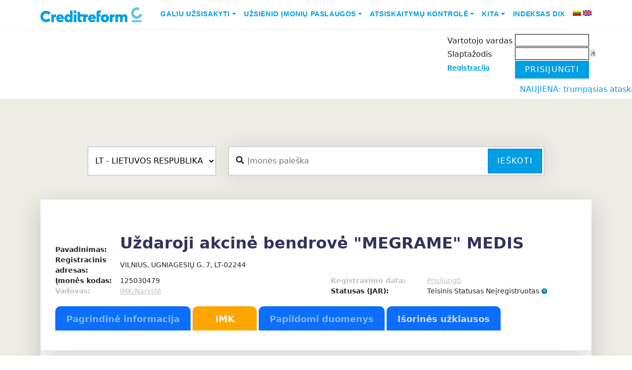

--- FILE ---
content_type: text/html; charset=UTF-8
request_url: https://www.cr.lt/imones/imone-UAB-Megrame-Medis/noriu/registracija1/info/53938/ref/skolos/
body_size: 94312
content:

<!DOCTYPE html>
<html lang="en">
<head>
    <meta charset="UTF-8">
    <meta name="viewport" content="width=device-width, initial-scale=1.0">
    <title>MEGRAME MEDIS, UAB - Registracija - CR.LT - naujos imones, naujos galimybes</title>
    <META HTTP-EQUIV="Content-Type" content="text/html; charset=UTF-8">
    <META HTTP-EQUIV="Pragma" CONTENT="no-cache">
    <META HTTP-EQUIV="Expires" CONTENT="-1">
    <META name="description" content='MEGRAME MEDIS, UABįmonės vadovas, įmonės kontaktai, kreditingumas ir daug kitos info apibūdinančios firmos veiklą.'>
    <META name="keywords" content="įmonės,įmonių vadovai,įmonių kontaktai, marketingas,duomenų bazė,veiklą,kreditingumas,adresų,adresas,firmos,kontaktai,tel, fax,email,vadovas,direktorius,prezidentas,bankrotas, bankroto, bankroto, nemokumas, nemokumo ,nemokumui">
    <meta name="copyright" content="www.cr.lt">
    <meta name="revisit-after" content="1 days">
    <meta name="ROBOTS" content="ALL">
    <meta name="viewport" content="width=device-width, initial-scale=1" />
    <link rel="shortcut icon" href="/img_cr/favicon.ico">
    
    <link rel="stylesheet" href='/css_cr/main_responsive.1703032544.css' type="text/css" media="all">
    <link href="https://cdn.jsdelivr.net/npm/bootstrap@5.0.0/dist/css/bootstrap.min.css" rel="stylesheet">
    <link rel="preconnect" href="https://fonts.googleapis.com">
    <link rel="preconnect" href="https://fonts.gstatic.com" crossorigin>
    <link href="https://fonts.googleapis.com/css2?family=Open+Sans:ital,wght@0,300;0,400;0,700;1,300;1,400&display=swap" rel="stylesheet">
    <link href="https://fonts.googleapis.com/css?family=Open+Sans:300,400,600,700" rel="stylesheet">
    <link href="https://cdnjs.cloudflare.com/ajax/libs/font-awesome/5.3.1/css/all.min.css" rel="stylesheet">
    <link rel="stylesheet" href='/css_cr/style.1698041354.css' type="text/css" media="all">
    <link rel="stylesheet" href='/css_cr/footer.1697749059.css' type="text/css" media="all">



     
    <link rel="stylesheet" href='/css_cr/print.1174037018.css' type="text/css" media="print">
    <link rel="stylesheet" href='/css_cr/bootstrap_glyphicons_min.1506624190.css' type="text/css" media="print">
    

    <link rel="stylesheet" type="text/css" href="/js_cr/dhtmlxTree/css/dhtmlXTree.css">
    <link rel="search" type="application/opensearchdescription+xml" title="CR search" href="/opensearch.xml"/>
    
            <script src="https://ajax.googleapis.com/ajax/libs/jquery/1.9.1/jquery.min.js" type="text/javascript"></script>
        <script type="text/javascript" src='/js_cr/index.1506624191.js'></script>
    <script type="text/javascript" src="/js_cr/sorttable.js"></script>
    <script type="text/javascript" src="/js_cr/dialogs.js"></script>
    <script type="text/javascript" src="/js_cr/jquery-pulsate.min.js"></script>


    <script type="text/javascript" src="https://cdn.jsdelivr.net/qtip2/3.0.3/jquery.qtip.min.js"></script>
    <link rel="stylesheet" href='https://cdn.jsdelivr.net/qtip2/3.0.3/jquery.qtip.min.css' type="text/css" media="all">
    
	<!-- Google tag (gtag.js) -->
	<script async src="https://www.googletagmanager.com/gtag/js?id=GT-PHX55ZVN"></script>
	<script>
	  window.dataLayer = window.dataLayer || [];
	  function gtag(){dataLayer.push(arguments);}
	  gtag('js', new Date());

	  gtag('config', 'GT-PHX55ZVN');
	</script>
	

    <script type="text/javascript">

        var evnt = new Eventer();

    </script>

<!--[if gte IE 5]>
<style type="text/css"> #blanket {
    filter: alpha(opacity=65);
}</style><![endif]-->
    
    <script type="text/javascript">
        var root = "/";

        function openMenu2(child_id) {
            var child = GetByID(child_id);

            if (child.className === '' || child.className === 'close') {
                child.className = 'open';
            } else {
                child.className = 'close';
            }
            var ocount = $(child).parent().parent().children("ul")
                .children("li.open").children("span").length;
            mssrc = $("#my_service_img").attr("src");
            if (ocount == 3) {
                mssrc = mssrc.replace("right", "up");
                $("#my_service_img").attr("src", mssrc);
                services_opened = true;
            } else if (ocount == 0) {
                mssrc = mssrc.replace("up", "right");
                $("#my_service_img").attr("src", mssrc);
                services_opened = false;
            }
        }

        var disp_div_opened = false;
        var disp2_div_opened = false;
        var search_tooltip_opened = false;
        var country_dropdown_opened = false;

        var hide = false;
        //Js Ready block start
        $(document).ready(function () {
            $('.melyna').width(($('.melyna').width() < 200) ? "200" : "auto");

            $("#disp_type_span").hover(show_disp_type_div, hide_disp_type_div);
            $("#disp_type_td").hover(show_disp_type_div, hide_disp_type_div);
            $("#disp_type_span").click(switch_disp_type_div);
            $("#disp_type_div").hover(show_disp_type_div, hide_disp_type_div);

            $("#my").hover(show_disp2_type_div, hide_disp2_type_div);
            $("#disp2_type_div").hover(show_disp2_type_div, hide_disp2_type_div);


            
            



            $("#country").on('select:open', function (event) {
                country_dropdown_opened = true;
            });
            $("#country").on('select:close', function (event) {
                country_dropdown_opened = false;
            });

            
            $('input#qs_input').on('input keyup', function () {
                $('input[name="Company"]').val($(this).val());
                $('input[name="companyname"]').val($(this).val());
            });
        });

        //Js Ready block end

        function show_disp_type_div() {
            disp_div_opened = true;
            var top = $("#disp_type_span").offset().top + 25;
            var left = $("#disp_type_span").offset().left - 39;
            $("div[name=disp_type_div]").css({
                left: left,
                top: top
            });
            var width = $("#disp_type_div").width();
            var height = $("#disp_type_div").height();
            $("#disp_type_div_back").css({
                width: width,
                height: height
            });
            hide_disp2_type_div(null, false);
            $("div[name=disp_type_div]").show();
        }

        function hide_disp_type_div(e, wait) {
            if (wait == undefined) {
                disp_div_opened = false;
                setTimeout(function () {
                    hide_disp_type_div(e, true)
                }, 1000);
            } else {
                if (!disp_div_opened) {
                    $("div[name=disp_type_div]").hide();
                }
            }
        }

        function switch_disp_type_div() {
            if (!disp_div_opened) {
                show_disp_type_div();
            } else {
                hide_disp_type_div();
            }
        }

        /**
         * Aplinkos pakeitimas
         * @param type naujas
         */
        function set_disp_type(type) {
            $.getJSON('/imones/n/set/1/disp_type/' + type, function (data) {
                
                                // Pakeičiam paveiksliuką į naują
                $("#disp_type_img").attr("src", data.img);
                $("#disp_type_div").replaceWith(data.html);

                // Nuo mygtuko nuimam aplinkos spalvą
                $("#disp_type_span").removeClass('aplinkabtn_1 aplinkabtn_2 aplinkabtn_3 aplinkabtn_4 aplinkabtn_5');
                // Ant mygtuko uždedam naujos aplinkos spalvą
                $("#disp_type_span").addClass("aplinkabtn_" + type);
                                
            });
        }

        //region "Mano duomenys" dropdown
        function show_disp2_type_div() {
            disp2_div_opened = true;
            var top = $("#my").offset().top + 25;
            var left = $("#my").offset().left + 5;
            $("div[id=disp2_type_div]").css({
                left: left,
                top: top
            });
            hide_disp_type_div(null, false);
            $("div[id=disp2_type_div]").show();
        }

        function hide_disp2_type_div(e, wait) {
            if (wait === undefined) {
                disp2_div_opened = false;
                setTimeout(function () {
                    hide_disp2_type_div(e, true)
                }, 1000);
            } else {
                if (!disp2_div_opened) {
                    $("div[id=disp2_type_div]").hide();
                }
            }
        }

        //endregion

        //region search tooltip
        function show_search_tooltip() {
            console.log('asas');
            search_tooltip_opened = true;
            var bottom = $(".qs_div").offset().bottom + 20;
            var left = $(".qs_div").offset().left;


            $("#detali_paieska").hide();
            $("#hoverSearch").show();
            $('.qs_div').addClass('qs_div_hover');
            $(".select2big span.select2-selection--single").addClass("countryDropdownHover");
        }

        function hide_search_tooltip(e, wait) {
            if (search_tooltip_opened) {
                search_tooltip_opened = false;
                $("#detali_paieska").show();
                $("#hoverSearch").hide();
                $('.qs_div').removeClass('qs_div_hover');
                $(".select2big span.select2-selection--single").removeClass("countryDropdownHover");

            }
        }

        //endregion

        function hovIN(elem) {
            $('#td' + elem).addClass("hov");
        }

        function hovOUT(elem) {
            $('#td' + elem).removeClass("hov");
        }

        function sel(elem) {
            $("th input:checkbox").each(
                function (i) {
                    if (this.value == elem) {
                        this.checked = true;
                        $('#td' + elem).addClass("sel");
                    } else {
                        this.checked = false;
                        $('#td' + this.value).removeClass("sel");
                    }
                });
        }

        function jq_account(x, ccode, ibanacc) {
            $.post(root + "ajax/account_akcija.php", {x: x, y: ccode, z: ibanacc}, function (data) {
                if (data.ok) {
                    if (data.account != undefined) {
                        $('#account_akcija_t > tbody:last').append('<tr><td width="350px">' + data.code + '<br>' + data.pavad + '</td><td width="150px">' + data.account + '</td></tr>');
                        $("#aa_code").val('');
                        $("#aa_iban").val('');
                        $("#aa_save").attr('disabled', true);
                        $("#account_akcija_t")
                            .after("<div id=\"end_uzkl\" class=\"attention noprint\"><div class=\"good\">" + data.msg + "</div></div>");
                        $("#end_uzkl").fadeOut(5000, function () {
                            $("#end_uzkl").remove();
                        });
                    } else {
                        $("#dialog_div").html(data.html);
                    }
                } else {
                    $("#account_akcija_t")
                        .after("<div id=\"error_uzkl\" class=\"attention noprint\"><div class=\"errors\">" + data.errMsg + "</div></div>");
                    $("#error_uzkl").fadeOut(9000, function () {
                        $("#error_uzkl").remove();
                    });
                }
            }, "json");
        }


    </script>
        
    <style>
        #back-top {
            position: fixed;
            bottom: 230px;
            left: 1000px;
            margin: 10px 10px 10px 50px;
        }

        #back-top a {
            width: 88px;
            display: block;
            text-align: center;
            font: 11px/100% Arial, Helvetica, sans-serif;
            text-transform: uppercase;
            text-decoration: none;
            color: #bbb;
            /* background color transition */
            -webkit-transition: 1s;
            -moz-transition: 1s;
            transition: 1s;
        }

        #back-top a:hover {
            color: #000;
        }



        #back-top a:hover span {
            background-color: #777;
        }

        .select2-container{left: initial !important;
            top: initial !important;}

        #accordionFooterNav h4 a {
            color: #edece5;
        }

        #accordionFooterNav h4 a:hover {
            color: #009ee3;
        }
        @keyframes moveLeft {
            0% {
                transform: translateX(100%);
            }
            100% {
                transform: translateX(calc(-100% + 100vw));
            }
        }

        .marquee-container {
            white-space: nowrap;
            overflow: hidden;
        }

        .moving-text {
            display: inline-block;
            animation: moveLeft 15s linear infinite;
        }
    </style>

    <script>
        $(document).ready(function () {
            $("#back-top").hide();
            $(function () {
                $(window).scroll(function () {
                    if ($(this).scrollTop() > 600) {
                        $('#back-top').fadeIn();
                    } else {
                        $('#back-top').fadeOut();
                    }
                });
                $('#back-top a, #go-top').click(function () {
                    $('body,html').animate({scrollTop: 0}, 300);
                    return false;
                });
            });
        });
    </script>
    

    <!--[if lt IE 9]>
    <script type="text/javascript" src="/rysiai_cr/js/selectivizr-min.js"></script>
    <![endif]-->





</head>
<body>
<div id="pradzia" class=""></div>
<div class="bg-white nav-wrap sticky-top">
    <nav class="container navbar navbar-expand-lg navbar-light">
        <a class="navbar-brand" href="/">
        <img src="https://www.creditreform.lt/assets/images/logo.svg" alt="Logo" width="206" height="30">
        </a>

        <button class="navbar-toggler" type="button" data-bs-toggle="collapse" data-bs-target="#navbarNav" aria-controls="navbarNav" aria-expanded="false" aria-label="Toggle navigation">
        <span class="navbar-toggler-icon"></span>
        </button>

        <div class="collapse navbar-collapse" id="navbarNav">
            <ul class="navbar-nav ms-auto">
                                    <li class="nav-item dropdown">
                                                    <a class="nav-link dropdown-toggle" style="color: rgb(0, 158, 227); font-family: averta_std,Helvetica,Arial,sans-serif; text-transform: uppercase; font-size: .875rem; font-weight: 700;" href="#" id="menu1" data-bs-toggle="dropdown" aria-expanded="false">Galiu užsisakyti</a>
                            <ul class="dropdown-menu" aria-labelledby="menu1">
                                                                                                            <li><a class="dropdown-item" style="color: rgb(0, 158, 227); font-family: averta_std,Helvetica,Arial,sans-serif; text-transform: uppercase; font-size: .875rem; font-weight: 700;" href="/imones/imone-UAB-Megrame-Medis/noriu/uzklausa/ref/ataskaita/info/53938/">Kreditinę ataskaitą</a></li>
                                                                            <li><a class="dropdown-item" style="color: rgb(0, 158, 227); font-family: averta_std,Helvetica,Arial,sans-serif; text-transform: uppercase; font-size: .875rem; font-weight: 700;" href="/imones/imone-UAB-Megrame-Medis/noriu/transport_paieska/info/53938/">Transporto priemonės paieška</a></li>
                                                                            <li><a class="dropdown-item" style="color: rgb(0, 158, 227); font-family: averta_std,Helvetica,Arial,sans-serif; text-transform: uppercase; font-size: .875rem; font-weight: 700;" href="/imones/imone-UAB-Megrame-Medis/noriu/monitoringas/info/53938/">Informacijos monitoringą</a></li>
                                                                            <li><a class="dropdown-item" style="color: rgb(0, 158, 227); font-family: averta_std,Helvetica,Arial,sans-serif; text-transform: uppercase; font-size: .875rem; font-weight: 700;" href="/imones/imone-UAB-Megrame-Medis/noriu/cr_paslauga/info/53938/">CR reitingo paslaugą</a></li>
                                                                            <li><a class="dropdown-item" style="color: rgb(0, 158, 227); font-family: averta_std,Helvetica,Arial,sans-serif; text-transform: uppercase; font-size: .875rem; font-weight: 700;" href="/imones/imone-UAB-Megrame-Medis/noriu/imk/info/53938/">IMK paslaugą</a></li>
                                                                            <li><a class="dropdown-item" style="color: rgb(0, 158, 227); font-family: averta_std,Helvetica,Arial,sans-serif; text-transform: uppercase; font-size: .875rem; font-weight: 700;" href="/imones/imone-UAB-Megrame-Medis/noriu/uzklausa/ref/atranka/info/53938/">Klientų sąrašą</a></li>
                                                                                                </ul>
                                            </li>
                                    <li class="nav-item dropdown">
                                                    <a class="nav-link dropdown-toggle" style="color: rgb(0, 158, 227); font-family: averta_std,Helvetica,Arial,sans-serif; text-transform: uppercase; font-size: .875rem; font-weight: 700;" href="#" id="menu2" data-bs-toggle="dropdown" aria-expanded="false">Užsienio įmonių paslaugos</a>
                            <ul class="dropdown-menu" aria-labelledby="menu2">
                                                                                                            <li><a class="dropdown-item" style="color: rgb(0, 158, 227); font-family: averta_std,Helvetica,Arial,sans-serif; text-transform: uppercase; font-size: .875rem; font-weight: 700;" href="/imones/imone-UAB-Megrame-Medis/noriu/uzklausa/ref/uzsienio-ataskaitos/info/53938/">Užsakyti kreditinę ataskaitą</a></li>
                                                                            <li><a class="dropdown-item" style="color: rgb(0, 158, 227); font-family: averta_std,Helvetica,Arial,sans-serif; text-transform: uppercase; font-size: .875rem; font-weight: 700;" href="/imones/imone-UAB-Megrame-Medis/noriu/uzklausa/ref/uzsienio-skolos/info/53938/">Perduoti skolą išieškojimui</a></li>
                                                                            <li><a class="dropdown-item" style="color: rgb(0, 158, 227); font-family: averta_std,Helvetica,Arial,sans-serif; text-transform: uppercase; font-size: .875rem; font-weight: 700;" href="/imones/imone-UAB-Megrame-Medis/noriu/uzklausa/ref/uzsienio-atranka/info/53938/">Atrinkti įmones</a></li>
                                                                                                </ul>
                                            </li>
                                    <li class="nav-item dropdown">
                                                    <a class="nav-link dropdown-toggle" style="color: rgb(0, 158, 227); font-family: averta_std,Helvetica,Arial,sans-serif; text-transform: uppercase; font-size: .875rem; font-weight: 700;" href="#" id="menu3" data-bs-toggle="dropdown" aria-expanded="false">Atsiskaitymų kontrolė</a>
                            <ul class="dropdown-menu" aria-labelledby="menu3">
                                                                                                            <li><a class="dropdown-item" style="color: rgb(0, 158, 227); font-family: averta_std,Helvetica,Arial,sans-serif; text-transform: uppercase; font-size: .875rem; font-weight: 700;" href="/imones/imone-UAB-Megrame-Medis/noriu/new_delay/info/53938/">Paskelbti vėlavimą</a></li>
                                                                            <li><a class="dropdown-item" style="color: rgb(0, 158, 227); font-family: averta_std,Helvetica,Arial,sans-serif; text-transform: uppercase; font-size: .875rem; font-weight: 700;" href="/imones/imone-UAB-Megrame-Medis/noriu/inkasso/info/53938/">Perduoti skolą išieškojimui</a></li>
                                                                            <li><a class="dropdown-item" style="color: rgb(0, 158, 227); font-family: averta_std,Helvetica,Arial,sans-serif; text-transform: uppercase; font-size: .875rem; font-weight: 700;" href="/imones/imone-UAB-Megrame-Medis/noriu/debts_for_sale/newdebt/new/info/53938/">Parduoti skolą</a></li>
                                                                                                </ul>
                                            </li>
                                    <li class="nav-item dropdown">
                                                    <a class="nav-link dropdown-toggle" style="color: rgb(0, 158, 227); font-family: averta_std,Helvetica,Arial,sans-serif; text-transform: uppercase; font-size: .875rem; font-weight: 700;" href="#" id="menu4" data-bs-toggle="dropdown" aria-expanded="false">Kita</a>
                            <ul class="dropdown-menu" aria-labelledby="menu4">
                                                                                                            <li><a class="dropdown-item" style="color: rgb(0, 158, 227); font-family: averta_std,Helvetica,Arial,sans-serif; text-transform: uppercase; font-size: .875rem; font-weight: 700;" href="/imones/imone-UAB-Megrame-Medis/noriu/uzklausa/ref/asociacija/info/53938/">Asociacijų modulis</a></li>
                                                                            <li><a class="dropdown-item" style="color: rgb(0, 158, 227); font-family: averta_std,Helvetica,Arial,sans-serif; text-transform: uppercase; font-size: .875rem; font-weight: 700;" href="/imones/imone-UAB-Megrame-Medis/noriu/kvk/info/53938/">KVK</a></li>
                                                                                                </ul>
                                            </li>
                                    <li class="nav-item dropdown">
                                                    <li class="nav-item">
                                <a class="nav-link" style="color: rgb(0, 158, 227); font-family: averta_std,Helvetica,Arial,sans-serif; text-transform: uppercase; font-size: .875rem; font-weight: 700;" href='/imones/imone-UAB-Megrame-Medis/noriu/DIX/info/53938/'>Indeksas DIX</a>
                            </li>
                                            </li>
                                <li class="nav-item pt-1 ms-2 me-1">
                    <a href="/lt/"><img src="/img/lang-lt.gif" alt="LT" class="middle" title="LT"></a>
                </li>
                <li class="nav-item pt-1">
                    <a href="/en/"><img src="/img/lang-en.gif" alt="EN" class="middle" title="EN"></a>
                </li>
            </ul>
        </div>
    </nav>
</div>
<div class="pb-2">
    <div class="container service-menu">
          
        <div id="UserInfoFlex" class="mt-2">
            
            <table cellspacing="0" cellpadding="3" align="right">
                <tr style="display: table;">
                                        <td class="melyna">
                                                    <script type="text/javascript">
function login_k(elementas,event) {
	if ((document.all && event.keyCode=="13") ||
	(document.getElementById && event.which=="13")) {
		forma = elementas.form;
		forma.page_login.value='login';
		forma.submit();
	}
}
</script>

<form name="m1" action="https://www.cr.lt/imones/imone-UAB-Megrame-Medis/noriu/registracija1/info/53938/ref/skolos/" method="POST" style="padding:0;margin:0;">
<input type="hidden" name="page_login" value="">
<table border="0" style="padding:0; margin:0; border-collapse: separate; border-spacing: 0 2px;">
	<tr>
		<td rowspan="3" style="vertical-align: bottom;white-space: nowrap">
            <span class="cart_div" style="display:none;            cursor:pointer;display:none;"
	 onclick="
     			 window.location = '/imones/imone-UAB-Megrame-Medis/noriu/cart/info/53938/'
     			 ">
  <img src="/img_cr/cart2_white.gif" alt="įmonės Prekių krepšelis" class="middle center"/>&nbsp;Prekių krepšelis&nbsp;<b>0 Eur</b>
</span>
		</td>
		<td valign="top" style="padding-top:5px; margin:0; font-size:12pt;" nowrap>Vartotojo vardas&nbsp;</td>
		<td style="padding:0; margin:0; text-align: right;">
			<input tabindex="1" type="text" class="txt" name="ClientId" style="width:150px;font-size:14pt; border: 1px solid #000;" value="">
		</td>
		<td style="padding:0; margin:0;">
		&nbsp;
		</td>
	</tr>
	<tr>
		<td valign="top" style="padding-top:5px; margin:0; font-size:12pt;" nowrap>Slaptažodis&nbsp;</td>
		<td style="padding:0; margin:0; text-align: right;">
			<input tabindex="2" type="password" name="ClientPassw" class="txt" style="width:150px;font-size:14pt; border: 1px solid #000;" value="" onkeypress="login_k(this,event)">
		</td>
		<td>
			<a href="/imones/n/noriu/remind_pwd/" onmouseover="evnt.showNearElement('rpwd','Pamiršau slaptažodį',this,'bottom',5)"><img src="/img_cr/reset-pass2.png" alt="Pamiršau slaptažodį"></a>
		</td>
	</tr>
	<tr>
		<td valign="top" style="padding-top:5px; margin:0; font-size:10pt;" nowrap><a class="blue" href="/imones/n/noriu/registracija1/">Registracija</a></td>
		<td colspan="2" style="padding:0; margin:0; text-align: left;">
			<input type="button" value="Prisijungti" class="btn btn-primary" style="max-height:38px; border-radius: 0; min-width: 150px; background: #009ee3; border: 0px;"
	onclick="this.form.page_login.value='login'; this.form.submit()" /><br>
		</td>
	</tr>
</table>
</form>

                                                                                                                    </td>
                </tr>

            </table>
            <div class="userOptions">

                            </div>
        </div>
    </div>
</div>
<marquee style="color: #009ee3;">NAUJIENA:  trumpąsias ataskaitas teikiančių šalių sąrašą papildėme RUMUNIJA</marquee>
<div id="wrapper" class="bg-cr-grey pb-8 pt-5">
  <div class="container my-5">
        <form class="row height d-flex justify-content-center align-items-center" name="qsearch" method="POST" id="qsearch"
                      action="/imones/n/noriu/search/" onsubmit="return quicksearch(this)">

            <input type="hidden" name="screen_resolution" value="">
            <input type="hidden" name="quick_search" value="1">
            <div class="col-lg-3 col-12">
                                                <div class="form-group">
                <select class="custom-select" name="country" id="country" style="width: 100%; height: 60px; border-radius: 0; padding-left: 10px; background-color: white; border: 2px solid #d6d4d4;">
                                                                                    <option selected disabled value="LT" title="LIETUVOS RESPUBLIKA">LT - LIETUVOS RESPUBLIKA</option>
                        <option disabled value="AT" title="AUSTRIJOS RESPUBLIKA">AT - AUSTRIJOS RESPUBLIKA</option>
                        <option disabled value="BE" title="BELGIJOS KARALYSTĖ">BE - BELGIJOS KARALYSTĖ</option>
                        <option disabled value="BG" title="BULGARIJOS RESPUBLIKA">BG - BULGARIJOS RESPUBLIKA</option>
                        <option disabled value="CH" title="ŠVEICARIJOS KONFEDERACIJA">CH - ŠVEICARIJOS KONFEDERACIJA</option>
                        <option disabled value="CN" title="KINIJOS LIAUDIES RESPUBLIKA">CN - KINIJOS LIAUDIES RESPUBLIKA</option>
                        <option disabled value="CZ" title="ČEKIJOS RESPUBLIKA">CZ - ČEKIJOS RESPUBLIKA</option>
                        <option disabled value="DE" title="VOKIETIJOS FEDERACINĖ RESPUBLIKA">DE - VOKIETIJOS FEDERACINĖ RESPUBLIKA</option>
                        <option disabled value="DK" title="DANIJOS KARALYSTĖ">DK - DANIJOS KARALYSTĖ</option>
                        <option disabled value="EE" title="ESTIJOS RESPUBLIKA">EE - ESTIJOS RESPUBLIKA</option>
                        <option disabled value="ES" title="ISPANIJOS KARALYSTĖ">ES - ISPANIJOS KARALYSTĖ</option>
                        <option disabled value="FI" title="SUOMIJOS RESPUBLIKA">FI - SUOMIJOS RESPUBLIKA</option>
                        <option disabled value="FR" title="PRANCŪZIJOS RESPUBLIKA">FR - PRANCŪZIJOS RESPUBLIKA</option>
                        <option disabled value="GB" title="JUNGTINĖ DIDŽIOSIOS BRITANIJOS IR ŠIAURĖS AIRIJOS KARALYSTĖ">GB - JUNGTINĖ DIDŽIOSIOS BRITANIJOS IR ŠIAURĖS AIRIJOS KARALYSTĖ</option>
                        <option disabled value="HR" title="KROATIJOS RESPUBLIKA">HR - KROATIJOS RESPUBLIKA</option>
                        <option disabled value="HU" title="VENGRIJOS RESPUBLIKA">HU - VENGRIJOS RESPUBLIKA</option>
                        <option disabled value="IE" title="AIRIJA">IE - AIRIJA</option>
                        <option disabled value="IT" title="ITALIJOS RESPUBLIKA">IT - ITALIJOS RESPUBLIKA</option>
                        <option disabled value="LI" title="LICHTENŠTEINO KUNIGAIKŠTYTĖ">LI - LICHTENŠTEINO KUNIGAIKŠTYTĖ</option>
                        <option disabled value="LU" title="LIUKSEMBURGO DIDŽIOJI HERCOGYSTĖ">LU - LIUKSEMBURGO DIDŽIOJI HERCOGYSTĖ</option>
                        <option disabled value="LV" title="LATVIJOS RESPUBLIKA">LV - LATVIJOS RESPUBLIKA</option>
                        <option disabled value="MK" title="MAKEDONIJA">MK - MAKEDONIJA</option>
                        <option disabled value="NL" title="NYDERLANDŲ KARALYSTĖ">NL - NYDERLANDŲ KARALYSTĖ</option>
                        <option disabled value="NO" title="NORVEGIJOS KARALYSTĖ">NO - NORVEGIJOS KARALYSTĖ</option>
                        <option disabled value="PL" title="LENKIJOS RESPUBLIKA">PL - LENKIJOS RESPUBLIKA</option>
                        <option disabled value="PT" title="PORTUGALIJOS RESPUBLIKA">PT - PORTUGALIJOS RESPUBLIKA</option>
                        <option disabled value="RO" title="RUMUNIJA">RO - RUMUNIJA</option>
                        <option disabled value="RU" title="RUSIJOS FEDERACIJA">RU - RUSIJOS FEDERACIJA</option>
                        <option disabled value="SE" title="ŠVEDIJOS KARALYSTĖ">SE - ŠVEDIJOS KARALYSTĖ</option>
                        <option disabled value="SI" title="SLOVĖNIJOS RESPUBLIKA">SI - SLOVĖNIJOS RESPUBLIKA</option>
                        <option disabled value="SK" title="SLOVAKIJOS RESPUBLIKA">SK - SLOVAKIJOS RESPUBLIKA</option>
                        <option disabled value="TR" title="TURKIJOS RESPUBLIKA">TR - TURKIJOS RESPUBLIKA</option>
                        <option disabled value="UA" title="UKRAINA">UA - UKRAINA</option>
                                                        </select>
                </div>
            </div>
            <div class="col-lg-7 col-12">
                <div class="searchas">
                    <i class="fa fa-search"></i>
                    <input type="text" name="qs_input" style="border-radius: 0;" class="form-control" value="" placeholder="Įmonės paieška"/>
                    <button id="qs_button" class="btn btn-primary" style="border-radius: 0;" onclick="f=GetByID('qsearch'); quicksearch(f) && f.submit();">Ieškoti</button>                      
                </div>                    
            </div>  
             
        </form>
    
    
    <script>
        document.addEventListener('DOMContentLoaded', function () {
            var selectElement = document.getElementById('country');
            var options = selectElement.getElementsByTagName('option');

            var greenCountries = ['AT', 'BE', 'CZ', 'DK', 'EE', 'ES', 'FI', 'FR', 'DE', 'GB', 'IE', 'IT', 'LU', 'LV', 'NL', 'NO', 'PL', 'PT', 'SE', 'SI', 'SK', 'RO'];

            for (var i = 0; i < options.length; i++) {
                var option = options[i];
                if (greenCountries.includes(option.value)) {
                    option.style.backgroundColor = '#9fe780';
                }
            }
        });
    </script>

    <script>
        $(document).ready(function() {
        // Add change event listener to the select
        $('#country').on('change', function() {
        // Get the selected value from the custom select
        var selectedValue = $(this).val();

        if (selectedValue === null) {
            selectedValue = 'LT';
        }

        if (selectedValue === 'EE') {            
            $("#detSearch").addClass("d-none").removeClass("d-flex");
            if ($("#searchDetails").hasClass("show")) {
                $('#searchDetails').collapse('hide');
            }
        } else {
            $("#detSearch").addClass("d-flex").removeClass("d-none");
        }

        if (selectedValue === 'LT' || selectedValue === '' || selectedValue === "Šalis"){
                    
            $("#LTc").show();
            $("#OTHc").hide();}
        else {
            $("#OTHc").show();
            $("#LTc").hide();
            elements = ["searchtype", "identificationnumber", "companyname", "street", "housenumber", "housenumberaffix", "postcode", "city", "legalform", "diallingcode", "phonenumber", "website", "email", "registertype", "registerid", "vatid"];

            $.ajax(root + "classes/GetFromBignet/ajaxCountry.php?country=" + selectedValue)
            .done(function (data) {
                data = $.parseJSON(data);
                console.log(data);
                $("#loadform2 #OTHc div.form-group").hide();                
                $("#loadform2 #OTHc #addressbox").hide();

                for (var i = 0; i < data.input.length; i++) {
                    var name = data.input[i].name;

                    if (name.indexOf("/") >= 0) {
                        var namearr = name.split("/");
                        if (namearr.length > 1) {
                            name = namearr[namearr.length - 1];
                        }
                    }

                    $("#loadform2 #OTHc #" + name).show();

                }

                $("#loadform2 #OTHc #registerid").hide();
                
                if (selectedValue !== 'EE') {
                    $("#loadform2 #OTHc #addressbox").show();
                }
                if (selectedValue == 'LU' || selectedValue == 'AT' || selectedValue == 'DE') {
                    $("#loadform2 #OTHc #searchtype").show();
                }

                //load droppped down search field with input from main input
                if ($('input#qs_input').val()) $('input[name="companyname"]').val($('input#qs_input').val());
                //load country val
                $('input[name="country"]').val($('select#country').val());
            });
        }
        });

        // Add click event listener to the link
        $('a[data-bs-target="#searchDetails"]').on('click', function() {
        var selectedValue = $('#country').val();
        if (selectedValue === null) {
            selectedValue = 'LT';
        }

        if (selectedValue === 'LT' || selectedValue === '' || selectedValue === "Šalis"){
                    
            $("#LTc").show();
            $("#OTHc").hide();}
        else {
            $("#OTHc").show();
            $("#LTc").hide();
            elements = ["searchtype", "identificationnumber", "companyname", "street", "housenumber", "housenumberaffix", "postcode", "city", "legalform", "diallingcode", "phonenumber", "website", "email", "registertype", "registerid", "vatid"];

            $.ajax(root + "classes/GetFromBignet/ajaxCountry.php?country=" + selectedValue)
            .done(function (data) {
                data = $.parseJSON(data);
                $("#loadform2 #OTHc div.form-group").hide();                
                $("#loadform2 #OTHc #addressbox").hide();

                for (var i = 0; i < data.input.length; i++) {
                    var name = data.input[i].name;

                    if (name.indexOf("/") >= 0) {
                        var namearr = name.split("/");
                        if (namearr.length > 1) {
                            name = namearr[namearr.length - 1];
                        }
                    }

                    $("#loadform2 #OTHc #" + name).show();

                }

                $("#loadform2 #OTHc #registerid").hide();

                if (selectedValue !== 'EE') {
                    $("#loadform2 #OTHc #addressbox").show();
                }
                if (selectedValue == 'LU' || selectedValue == 'AT' || selectedValue == 'DE') {
                    $("#loadform2 #OTHc #searchtype").show();
                }

                //load droppped down search field with input from main input
                if ($('input#qs_input').val()) $('input[name="companyname"]').val($('input#qs_input').val());
                //load country val
                $('input[name="country"]').val($('select#country').val());
            });
        }
        });
    });
    </script>
    <div id="searchDetails" class="collapse  shadow-lg p-5 mt-3 mb-5 bg-light border rounded-3">



    <div id="loadform2">
    <form name="m1" action="/imones/n/noriu/search/#rez" method="post" onsubmit="return submitas_search(this);">
        <div class="row" id="LTc">
            <div class="col-md-4">
                <div class="text-center mb-2">
                    <strong>Detali paieška</strong>
                </div>  
                <input type="hidden" name="country" value="LT">

                <div class="mb-1">
                                    <a href="javascript:void(0)" onMouseOver="showtip(msg_1)"
                        onMouseOut="hidetip()"
                        style="text-decoration:none">Pavadinimas*</a>
                    arba Įmonės kodas
                                </div>
                <div class="mb-3">
                    <input                         class="form-control" style="border-radius: 0;" type="text" tabindex="10" name="Company" value="" autofocus/> 
                    
                </div>
                <div class="form-check">
                    <input type="checkbox" name="ieskoti_ist_pavad" class="form-check-input"
                                                                                                                       checked                                                           id="search-names-history">
                    <label class="form-check-label" for="search-names-history">Ieškoti ir istoriniuose pavadinimuose</label>
                    
                </div>
                <div class="form-check mb-3">
                    <input type="checkbox" name="ieskoti_trademark" class="form-check-input"
                                                           disabled                                                            checked                                                           id="search-trademarks">
                    <label class="form-check-label" for="search-trademarks">Ieškoti ir tarp prekinių ženklų</label>
                </div>
                <div class="mb-1">
                  <a class="disabled" href="/imones/n/noriu/registracija1/"
                                                                                                                style="text-decoration:none">Prekinis ženklas*</a>
                </div>
                <div class="mb-3">
                    <input disabled class="form-control" type="text" tabindex="14" name="Trademark" value="">
                </div>
                <div class="mb-1">
                    <a class="disabled" href="/imones/n/noriu/registracija1/"                                                        style="text-decoration:none">Atstovas*</a>
                </div>
                <div class="mb-3 disabled">
                    <input disabled class="form-control" style="border-radius: 0;"
                                                        type="text" tabindex="13" name="Person"
                                                        value=""></td>
                </div>
                <div class="mb-1">
                    Galiojantis PVM kodas
                </div>
                <div class="mb-3">
                    <input class="form-control" style="border-radius: 0;" type="text" tabindex="13" name="PVM" value="">
                </div>
            </div>
            <div class="col-md-4 disabled" >                                
                <div class="text-center mb-2">
                    <strong>Kontaktinė informacija</strong>
                </div>
                <div class="addressbox">
                    <div class="form-group">
                        <label class="mb-1" for="Phone">Telefonas</label>
                        <div class="input-group mb-3 disabled" >
                            <span class="input-group-text"  style="border-radius: 0;">+370</span>
                            &nbsp;<input disabled class="form-control px-1" type="text" maxlength="3" id="PhoneCode" name="PhoneCode" value="" style="max-width:50px;">
                            &nbsp;<input disabled class="form-control"  style="border-radius: 0;" type="text" maxlength="7" id="Phone" name="Phone" value="">
                        </div>                
                    </div>
                    <div class="form-group">
                        <label class="mb-1" for="Fax">Faksas</label>
                        <div class="input-group mb-3">
                            <span class="input-group-text" style="border-radius: 0;">+370</span>
                            &nbsp;<input style="max-width:50px;" class="form-control px-1" type="text" maxlength="3" id="FaxCode" name="FaxCode" value="">
                            &nbsp;<input class="form-control" style="border-radius: 0;" type="text" maxlength="7" id="Fax" name="Fax" value="">
                        </div>
                    </div>
                    <div class="form-group">
                        <label class="mb-1" for="Cell">Mob. telefonas</label>
                        <div class="input-group mb-3">
                            <span class="input-group-text" style="border-radius: 0;">+370</span>
                            &nbsp;<input style="max-width:50px;" class="form-control px-1" type="text" maxlength="3" id="CellCode" name="CellCode" value="">
                            &nbsp;<input class="form-control" style="border-radius: 0;" type="text" maxlength="7" id="Cell" name="Cell" value="">
                        </div>
                    </div>
                    <div class="form-group">
                        <label class="mb-1" for="Email">El. paštas</label>
                        <input class="form-control mb-3" style="border-radius: 0;" type="text" id="Email" name="Email" value="">
                    </div>
                    <div class="form-group">
                        <label class="mb-1" for="WWW">Interneto puslapis</label>
                        <input class="form-control mb-3" style="border-radius: 0;" type="text" id="WWW" name="WWW" value="">
                    </div>
                </div>
            </div>
            <div class="col-md-4">                                
                <div class="text-center mb-2">
                    <strong>Adresas</strong>
                </div>
                <div class="addressbox">
                    <div class="form-group">
                        <label class="mb-1" for="City">Miestas</label>
                        <input class="form-control mb-3" style="border-radius: 0;" type="text" tabindex="22" name="City" value="">
                    </div>
                    <div class="form-group">
                        <label class="mb-1" for="Street">Gatvė</label>
                        <input class="form-control mb-3" style="border-radius: 0;" type="text" tabindex="23" name="Street" value="">
                    </div>
                    <div class="form-group">
                        <label class="mb-1" for="House">Namo nr.</label>
                        <input class="form-control mb-3" style="border-radius: 0;" type="text" tabindex="24" name="House" value="">
                    </div>
                </div>
            </div>
            
            <div class="d-flex justify-content-end">     
                <button class="btn btn-primary" type="submit" name="find" style="border-radius: 0; background: #009ee3;">Detali paieška</button>                      
            </div>
        </div>
    </form>

    <form name="m1" action="/imones/n/noriu/search/#rez" method="post" onsubmit="return submitas_search(this);">
        <div class="row" id="OTHc">
            <div class="col-md-4">
                <div class="text-center mb-2">
                    <strong>Detali paieška</strong>
                </div>  
                <input type="hidden" name="country" value="OTH">

                <div class="form-group" id="companyname">
                    <div class="mb-1">
                        Pavadinimas
                    </div>
                    <div class="mb-3">
                        <input class="form-control" style="border-radius: 0;" type="text" tabindex="10" name="companyname" value="" autofocus="">
                    </div>
                </div>

                <div class="form-group" id="searchtype">
                    <input class="form-check-input" type="checkbox" name="searchtype" checked="">
                    <label class="form-check-label" for="searchtype">Tikslus</label>
                </div>

                <div class="form-group" id="identificationnumber">
                    <div class="mb-1">
                    Crefo numeris
                    </div>
                    <div class="mb-3">
                        <input class="form-control" style="border-radius: 0;" type="text" tabindex="14" name="identificationnumber" value="">
                    </div>
                </div>

                <div class="form-group" id="registerid">
                    <div class="mb-1">
                    Registro Nr.
                    </div>
                    <div class="mb-3">
                        <input class="form-control" style="border-radius: 0;" type="text" name="registerid" value="">
                    </div>
                </div>
            </div>

            <div class="col-md-4">                                
                <div class="text-center mb-2">
                    <strong>Kontaktinė informacija</strong>
                </div>

                <div class="form-group" id="phonenumber">
                    <label class="mb-1" for="Phone">Telefono numeris</label>
                    <div class="input-group">
                        <input class="form-control px-1 mb-3" type="text" maxlength="3" id="diallingcode" name="diallingcode" value="" style="max-width:50px; border-radius: 0;">
                        &nbsp;<input class="form-control mb-3" style="border-radius: 0;" type="text" maxlength="7" id="phonenumber" name="phonenumber" value="">
                    </div>
                </div>

                <div class="form-group" id="website">
                    <label class="mb-1" for="website">Interneto puslapis</label>
                    <input class="form-control mb-3" style="border-radius: 0;" type="text" id="website" name="website" value="">
                </div>

                <div class="form-group" id="email">
                    <label class="mb-1" for="email">El. paštas</label>
                    <input class="form-control mb-3" style="border-radius: 0;" type="text" id="email" name="email" value="">
                </div>
            </div>

            <div class="col-md-4">                                
                <div class="text-center mb-2">
                    <strong>Adresas</strong>
                </div>
                <div class="addressbox">
                    <div>
                        <label class="mb-1" for="city">Miestas</label>                        
                        <label class="mb-1" style="float: right; text-align: right;" for="postcode">Pašto kodas</label>
                        <div class="input-group">
                            <input class="form-control mb-3" style="border-radius: 0;" type="text" tabindex="22" id="city" name="city" value="">
                            &nbsp;<input class="form-control px-1 mb-3" type="text" tabindex="25" id="postcode" name="postcode" value="" style="max-width:85px; border-radius: 0;">
                        </div>
                    </div>
                    <div>
                        <label class="mb-1" for="street">Gatvė</label>
                        <input class="form-control mb-3" style="border-radius: 0;" type="text" tabindex="23" name="street" value="">
                    </div>
                    <div>
                        <label class="mb-1" for="housenumber">Namo nr.</label>                        
                        <label class="mb-1" style="float: right; text-align: right;" for="housenumberaffix">Namo Priesaga</label>
                        <div class="input-group">
                            <input class="form-control" style="border-radius: 0;" type="text" tabindex="24" id="housenumber" name="housenumber" value="">
                            &nbsp;<input class="form-control px-1" type="text" tabindex="25" id="housenumberaffix" name="housenumberaffix" value="" style="max-width:50%; border-radius: 0;">
                        </div>
                    </div>
                </div>
            </div>
            <div class="d-flex justify-content-end mt-3">        
                <button class="btn btn-primary" style="border-radius: 0; background: #009ee3;">Detali paieška</button>                      
            </div>
        </div>
    </form>

     
    <script type="text/javascript">
        var phone_codes = new Array('425', '315', '381', '319', '450', '313', '528', '386', '349', '426', '447', '346', '37'
            , '427', '347', '46', '445', '459', '318', '343', '443', '383', '469', '421', '460'
            , '45', '451', '448', '319', '422', '428', '458', '440', '345', '380', '41', '449'
            , '441', '382', '387', '446', '444', '528', '340', '389', '310', '342', '5', '386', '385');
        var aktyvus;

        function validate_searchBignet(forma) {
            var company = typeof forma.companyname !== 'undefined' ? forma.companyname.value.replace(" ", "") : '';
            var identificationnumber = typeof forma.identificationnumber !== 'undefined' ? forma.identificationnumber.value.replace(" ", "") : '';
            var diallingcode = typeof forma.diallingcode !== 'undefined' ? forma.diallingcode.value.replace(" ", "") : '';
            var phonenumber = typeof forma.phonenumber !== 'undefined' ? forma.phonenumber.value.replace(" ", "") : '';
            var WWW = typeof forma.website !== 'undefined' ? forma.website.value.replace(" ", "") : '';
            var Email = typeof forma.email !== 'undefined' ? forma.email.value.replace(" ", "") : '';
            var city = typeof forma.city !== 'undefined' ? forma.city.value.replace(" ", "") : '';
            var postcode = typeof forma.postcode !== 'undefined' ? forma.postcode.value.replace(" ", "") : '';
            var street = typeof forma.street !== 'undefined' ? forma.street.value.replace(" ", "") : '';
            var house = typeof forma.housenumber !== 'undefined' ? forma.housenumber.value.replace(" ", "") : '';
            var houseSuffix = typeof forma.housenumberaffix !== 'undefined' ? forma.housenumberaffix.value.replace(" ", "") : '';
            var registerid = typeof forma.registerid !== 'undefined' ? forma.registerid.value.replace(" ", "") : '';

            var values = [company, identificationnumber, diallingcode, phonenumber, WWW, Email, city, postcode, street, house, houseSuffix, registerid];


            if (IsEmpty(values)) {
                alert('Bent vienas iš laukų neturi būti tuščias');
                return false;
            }

            var values = [company, identificationnumber, diallingcode, phonenumber, WWW, Email, city, postcode, street];
            if (IsShort(values)) {
                alert('Bent vienas iš laukų neturi būti trumpesnis nei 2 simboliai (neskaičiuojant tarpų ir *)');
                return false;
            }
            if (!isCrefoNr(identificationnumber)) {
                alert("Company code should have only the number 11");
                return false;
            }

            if (Email.length > 0 && !validateEmail(Email)) {
                alert("bad El. paštas");
                return false;
            }

            if (WWW.length > 0 && !ValidURL(WWW)) {
                alert("bad Interneto puslapis");
                return false;
            }


            return true;
        }


        
        function validateEmail(email) {
            var re = /^(([^<>()\[\]\\.,;:\s@"]+(\.[^<>()\[\]\\.,;:\s@"]+)*)|(".+"))@((\[[0-9]{1,3}\.[0-9]{1,3}\.[0-9]{1,3}\.[0-9]{1,3}])|(([a-zA-Z\-0-9]+\.)+[a-zA-Z]{2,}))$/;
            return re.test(email);
        }

        function ValidURL(str) {
            var pattern = /((([A-Za-z]{3,9}:(?:\/\/)?)(?:[\-;:&=\+\$,\w]+@)?[A-Za-z0-9\.\-]+|(?:www\.|[\-;:&=\+\$,\w]+@)[A-Za-z0-9\.\-]+)((?:\/[\+~%\/\.\w\-]*)?\??(?:[\-\+=&;%@\.\w]*)#?(?:[\.\!\/\\\w]*))?)/g;
            if (!pattern.test(str)) {
                return false;
            } else {
                return true;
            }
        }
        

        function IsEmpty(array) {
            for (var i = 0; i < array.length; i++)
                if (array[i] != '')
                    return false;
            return true;
        }

        function IsShort(array) {
            for (var i = 0; i < array.length; i++)
                if (array[i].length < 2 && array[i].length != 0)
                    return true;
            return false;
        }

        function isCrefoNr(value) {

            if (value.length == 0) return true;
            if (!isInteger(value)) return false;
            if (value.length < 5 || value.length > 21) return false;
            return true;

        }

        function isInteger(x) {
            return $.isNumeric(x);
        }

        function validate_search(forma) {
            var Company = forma.Company.value.replace(" ", "");
            var Trademark = forma.Trademark.value.replace(" ", "");

            var Person = forma.Person.value.replace(" ", "");
            var City = forma.City.value.replace(" ", "");
            var Street = forma.Street.value.replace(" ", "");
            var PhoneCode = forma.PhoneCode.value.replace(" ", "");
            var Phone = forma.Phone.value.replace(" ", "");
            var FaxCode = forma.FaxCode.value.replace(" ", "");
            var Fax = forma.Fax.value.replace(" ", "");
            var CellCode = forma.CellCode.value.replace(" ", "");
            var Cell = forma.Cell.value.replace(" ", "");
            var Email = forma.Email.value.replace(" ", "");
            var WWW = forma.WWW.value.replace(" ", "");
            var PVM = forma.PVM.value.replace(" ", "");

            if (Company == '' && Person == '' && Trademark == '' && City == '' && Street == '' && Email == ''
                && WWW == '' && PhoneCode == '' && Phone == '' && FaxCode == '' && Fax == '' && CellCode == '' && Cell == '' && PVM == '') {
                alert('Bent vienas iš laukų neturi būti tuščias');
                return false;
                }
            if (Company.length < 3 && Trademark.length < 2 && Person.length < 2 && City.length < 2 && Street.length < 2
                && Phone.length < 5 && Fax.length < 5 && CellCode.length < 3 && Cell.length < 5 && Email.length < 3 && WWW.length < 3 && PVM.length < 3) {
                alert('Bent vienas iš laukų neturi būti trumpesnis nei 2 simboliai (neskaičiuojant tarpų ir *)');
                return false;
                }
            if (PhoneCode == '' && Phone != '') {
                aktyvus = forma.PhoneCode;
                aktyvus.focus();
                alert('Numerio kodas negali būti tuščias');
                return false;
                }
            if (FaxCode == '' && Fax != '') {
                aktyvus = forma.FaxCode;
                aktyvus.focus();
                alert('Numerio kodas negali būti tuščias');
                return false;
                }
            if (PhoneCode != '' && !phone_codes.inArray(PhoneCode)) {
                aktyvus = forma.PhoneCode;
                aktyvus.focus();
                alert('Nėra tokio numerio kodo');
                return false;
                }
            if (FaxCode != '' && !phone_codes.inArray(FaxCode)) {
                aktyvus = forma.FaxCode;
                aktyvus.focus();
                alert('Nėra tokio numerio kodo');
                return false;
                }

                        if (forma.private_key.value == '' || forma.private_key.value.length != 4) {
                alert('Klaidingai įvestas kodas, rodomas paveikslėlyje.');
                return false;
                }
            
            return true;
            }

        
        var submited = false;

        function submitas_search(forma) {
            if (submited) return false;
            submited = true;

            if (forma.country.value == 'LT' || forma.country.value == '' || forma.country == null) {
                if (validate_search(forma)) {
                    submited = true;
                    //forma.screen_resolution.value = screen.width + 'x' + screen.height;
                    forma.submit();
                    return true;
                }
            } else {
                if (validate_searchBignet(forma)) {
                    submited = true;
                    //forma.screen_resolution.value = screen.width + 'x' + screen.height;
                    forma.submit();
                }
            }
            submited = false;
            return false;
        }

        function clearForm(theForm) {
            with (theForm) {
                if (typeof Company !== 'undefined') Company.value = '';
                if (typeof Trademark !== 'undefined') Trademark.value = '';
                if (typeof ieskoti_ist_pavad !== 'undefined') ieskoti_ist_pavad.checked = true;
                if (typeof ieskoti_trademark !== 'undefined') ieskoti_trademark.checked = false;
                if (typeof Person !== 'undefined') Person.value = '';
                if (typeof City !== 'undefined') City.value = '';
                if (typeof Street !== 'undefined') Street.value = '';
                if (typeof House !== 'undefined') House.value = '';
                if (typeof PhoneCode !== 'undefined') PhoneCode.value = '';
                if (typeof Phone !== 'undefined') Phone.value = '';
                if (typeof FaxCode !== 'undefined') FaxCode.value = '';
                if (typeof Fax !== 'undefined') Fax.value = '';
                if (typeof CellCode !== 'undefined') CellCode.value = '';
                if (typeof Cell !== 'undefined') Cell.value = '';
                if (typeof Email !== 'undefined') Email.value = '';
                if (typeof WWW !== 'undefined') WWW.value = '';
                if (typeof PVM !== 'undefined') PVM.value = '';
                if (typeof identificationnumber !== 'undefined') identificationnumber.value = '';
                if (typeof diallingcode !== 'undefined') diallingcode.value = '';
                if (typeof phonenumber !== 'undefined') phonenumber.value = '';
                if (typeof website !== 'undefined') website.value = '';
                if (typeof email !== 'undefined') email.value = '';
                if (typeof postcode !== 'undefined') postcode.value = '';
                if (typeof HouseSuffix !== 'undefined') HouseSuffix.value = '';
            }
        }

        function selectPCode(kodas) {
            aktyvus.value = kodas;
            aktyvus.focus();
        }

        function setSearchVisibility(element, view, akt) {
            var n = GetByID(element);
            var m = GetByID('span_last_search');
            aktyvus = akt;

            n.style.display = view;

            if (view == 'inline') {
                m.style.display = 'none';
            } else {
                m.style.display = 'inline';
            }
        }
        
    </script>      
    </div>



    
                              
  </div>
  
</div>
    <div class="container">   

           

         
        <div style="display: flex;
        flex-direction: column;
        width: 100%;
        margin-right: auto;
        margin-left: auto;
        max-width: 1920px;">
        <div id="nzn" class="max-with shadow-lg news" style="width: 100%;display: flex;flex-direction: column">
                <td colspan="2"
                    style="width:100%;max-width:800px;padding-bottom:0;"
                    class="company_border"> 
                    <div class="article-body news withLink">
                        <table style="margin-bottom:20px; border-collapse: separate;" cellspacing="0" cellpadding="2">
                            <tr data_criteria_47>
                                <td class="bold bot">Pavadinimas:</td>
                                <td class="darkblue" colspan="3">
                                    <script type="text/javascript" language="javascript">
                                        var istor_pavad = '<table><tr><td><b>Pavadinimų istorija:</b></td>';
                                                                                istor_pavad += '</table>';

                                        $(document).ready(function () {
                                                                                    });
                                    </script>
                                    <h2 style="margin:0;">                                            Uždaroji akcinė bendrovė "MEGRAME" MEDIS
                                                                            </h2>
                                </td>

                            </tr>
                                                                                        <tr data_criteria_48>
                                    <td class="bold top">Registracinis adresas:</td>
                                    <td colspan="3">
                                                                                    VILNIUS, UGNIAGESIŲ G. 7, LT-02244
                                                                            </td>
                                </tr>
                                <tr>
                                    <td class="bold">Įmonės kodas:</td>
                                    <td>125030479</td>
                                    <td class="bold" data_criteria_30
                                        data_criteria_35><span
                                                class="disabled">Registravimo data:</span></td>
                                    <td data_criteria_30 data_criteria_35>
                                                                                    <a class="disabled" href="/imones/n/noriu/registracija1/">Prisijungti</a>
                                                                                <div id="status_info" class="help_block" style="display:none; width:190px;"
                                             onmouseover="show_info('status_info');" onmouseout="hide_info('status_info');">
                                            <div>
                                                Juridinių asmenų registre<br>nurodomas oficialus statusas
                                            </div>
                                        </div>
                                    </td>
                                </tr>
                            
                            <tr>
                                <td class="bold" data_criteria_33 data_criteria_51><span
                                            class="disabled">Vadovas:</span></td>

                                <td width="40%" data_criteria_33 data_criteria_51>
                                                                            <a class="disabled"
                                           href="/imones/imone-UAB-Megrame-Medis/noriu/imk-narys/info/53938/">IMK/Narystė</a>
                                                                    </td>
                                                                    <td name="status" class="bold" data_criteria_1 data_criteria_3
                                        data_criteria_46>Statusas (JAR):
                                    </td>
                                    <td name="status" data_criteria_1 data_criteria_3 data_criteria_46
                                        onmouseover="evnt.showNearElement('status_info1','<div class=\'false\'>Dėmesio!</div>Nuo 2012-07-03 pasikeitė juridinio asmens teisinio statuso atvaizdavimas Juridinių asmenų registre.<br>Jeigu juridiniam asmeniui neįregistruotas teisinis statusas (likviduojamas, bankrutuojantis, pertvarkomas ar kt.), vietoje ********* nurodomas tekstas „Teisinis statusas neįregistruotas“.',this,'bottom',4)">
                                        Teisinis Statusas Neįregistruotas
                                        <img src="/img_cr/help.gif"
                                                                         class="middle status_help">                                        
                                    </td>
                                                            </tr>
                        </table>
                        <nav id="company-info-tabs">
                                                                                        <a href='/imones/imone-UAB-Megrame-Medis/noriu/kontaktai/info/53938/'
                                                                      class="tab-btn btn-primary  main">Pagrindinė informacija</a>
                                                            <a href='/imones/imone-UAB-Megrame-Medis/noriu/imk/info/53938/'
                                                                      class="tab-btn btn-primary  bg-orange text-white">IMK</a>
                                                            <a href='/imones/imone-UAB-Megrame-Medis/noriu/duomenys/info/53938/'
                                                                      class="tab-btn btn-primary ">Papildomi duomenys</a>
                                                            <a href='/imones/imone-UAB-Megrame-Medis/noriu/outside/info/53938/'
                                                                      class="tab-btn btn-primary  disabled">Išorinės užklausos</a>
                                                    </nav>
                    </div>
                </td>
        </div>
        </div>
        

                  
        
                            <div class="max-with shadow-lg news" style="width: 100%;">
                    <script type="text/javascript" charset="UTF-8">

function validate_registration(forma) {
	if (forma.client.value=='') {
		alert('Įveskite vartotojo vardą');
		forma.client.focus();
		return false;
	}
	if (forma.client.value.indexOf('"') !== -1 || forma.client.value.indexOf("'") !== -1 || forma.client.value.indexOf('\\') !== -1) {
		alert('Vartotojo varde negalima naudoti simbolių:  "   \'   \\');
		forma.client.focus();
		return false;
	}
	if (forma.client.value.length<6) {
		alert('Vartotojo vardą turi sudaryti bent 6 simboliai');
		forma.client.focus();
		return false;
	}
	if (forma.client.value.length>30) {
		alert('Vartotojo vardas turi būti iki 30 simbolių');
		forma.client.focus();
		return false;
	}
	forma.email.value = forma.email.value.replace(/^\s+|\s+$/gm,'');
	if (forma.email.value == '') {
		alert('Įveskite savo elektroninio pašto adresą');
		forma.email.focus();
		return false;
	} else if (! checkemail(forma.email.value)) {
		alert('Įveskite savo elektroninio pašto adresą');
		forma.email.focus();
		return false;
	}
	return true;
}
$(function() {$("#desc_add").css("display","none");});
function checkemail(str){
	var filter=/^([\w-]+(?:\.[\w-]+)*)@((?:[\w-]+\.)*\w[\w-]{0,66})\.([a-z]{2,6}(?:\.[a-z]{2})?)$/i
	if (filter.test(str)) return true;
	else {
		return false;
	}
}


</script>

<h1>Registracija</h1>

<p>Visus laukus būtina užpildyti.</p>

<form action="/imones/n/noriu/registracija1/" method="POST" onsubmit="return validate_registration(this);" style="margin-bottom:15px">
<table>
<tr>
	<td valign="top" >Vartotojo vardas&nbsp;</td>
	<td>
		<input tabindex="4" type="text" name="client" value="" class="txt" style="WIDTH: 100px">
	</td>
</tr>
<tr><td>&nbsp;</td><td valign="top" class="side_info">Vartotojo vardą turi sudaryti bent 6 simboliai</td></tr>
<tr>
	<td valign="top">El. paštas&nbsp;</td>
	<td>
		<input tabindex="9" type="text" size="30" name="email" value="" class="txt">
	</td>
</tr>
<tr>
	<td>&nbsp;</td>
	<td valign="top" class="side_info">El.pašto adresu Jums bus išsiųstas prisijungimo slaptažodis</td>
</tr>
</table>

<p>
<input type=hidden name='public_key' value='518405197'>
<img src='/tmp/518405197.png' alt='' style='vertical-align:middle;border: 1px solid #8e8e8e;'>
<br>
Įveskite simbolius, kuriuos matote paveikslėlyje: <input type="text" name="private_key" value="" maxlength="6" size="6" tabindex="14" class="txt">
</p>

<input class="btn btn-primary" type="submit" name="submit" value="Registruoti" tabindex="15">
</form>


















<div class="home-head"><a href="/imones/imone-UAB-Megrame-Medis/noriu/imk-narys/info/53938/">CR.lt vartotojai apie savo klientus žino DAUGIAU</a></div>
<ul class="home-menu2 marketing">
	<li class="head marketing" onclick="openCloseThis('marketing')">Marketingui</li>
	<li class="s" onclick="openCloseBlock('marketing-more1')">Tikslinės klientų atrankos <span class="linkas">➤</span></li>
	<li class="p" onclick="openCloseBlock('marketing-more2')">Kontaktų, registracinės, kreditingumo ir rizikingumo informacijos pateikimas <span class="linkas">➤</span></li>
	<li class="s" onclick="openCloseBlock('marketing-more3')">Klientų portfelio duomenų atnaujinimas <span class="linkas">➤</span></li>
</ul>
<ul class="home-menu2 border">
	<li id="marketing-more1" class="s"><label><img src="/img_cr/icon_demo_2.gif">Tikslinės klientų atrankos</label><div>Atrenkame <a href="/imones/imone-UAB-Megrame-Medis/noriu/uzklausa/info/53938/ref/atranka/">įmones Lietuvoje</a> ir <a href="/imones/imone-UAB-Megrame-Medis/noriu/uzklausa/info/53938/ref/uzsienio-atranka/">užsienyje</a> pagal Jūsų pasirinktus kriterijus ir pateikiame Jums aktualius duomenis.<br><br>Bendroje Lietuvos, Latvijos ir Estijos įmonių kontaktų bazėje <a target="euromarketdb" href="http://www.euromarketdb.lt">„euroMARKETdb“</a> Jūs galite patys pagal įvairius kriterijus atsirinkti įmones ir gauti Jums aktualią informaciją.</div></li>
	<li id="marketing-more2" class="p"><label><img src="/img_cr/icon_demo_2.gif">Kontaktų, registracinės, kreditingumo ir rizikingumo informacijos pateikimas</label><div>Atrinkę įmones ar pagal Jūsų atsiųstą įmonių kodų sąrašą pateikiame prie kiekvienos įmonės Jūsų pasirinktus duomenis (pvz., tikslius kontaktus, vadovą, apyvartą, darbuotojų skaičių, teismus ir pan.).</div></li>
	<li id="marketing-more3" class="s"><label><img src="/img_cr/icon_demo_2.gif">Klientų portfelio duomenų atnaujinimas</label><div>Pagal pateiktą įmonių kodų sąrašą atnaujiname įmonių kontaktinę, registracinę, rizikingumo bei kreditingumo informaciją.</div></li>
</ul>

<ul class="home-menu2 risk">
	<li class="head risk" onclick="openCloseThis('risk')">Kredito rizikos vertinimui</li>
	<li class="p" onclick="openCloseBlock('risk-more1')">Savarankiška įmonių analizė www.cr.lt <span class="linkas">➤</span></li>
	<li class="p" onclick="openCloseBlock('risk-more2')">Įmonių reitingavimas, kredito limitų nustatymas, rizikos analizė <span class="linkas">➤</span></li>
	<li class="p" onclick="openCloseBlock('risk-more3')">Ankstyvi pavojaus signalai: įmonių būklės stebėsena <span class="linkas">➤</span></li>
</ul>
<ul class="home-menu2 border">
	<li id="risk-more1" class="s"><label><img src="/img_cr/icon_demo_3.gif">Savarankiška įmonių analizė www.cr.lt</label><div>www.cr.lt pateikiame visą Lietuvos įmonių informaciją: nuo registracinės iki www.cr.lt vartotojų komentarų.</div></li>
	<li id="risk-more2" class="s"><label><img src="/img_cr/icon_demo_3.gif">Įmonių reitingavimas, kredito limitų nustatymas, rizikos analizė</label><div>Tiesiogiai www.cr.lt <a href="/imones/imone-UAB-Megrame-Medis/noriu/cr_paslauga/info/53938/">reitinguojame įmones</a>, skaičiuodami finansinių įsipareigojimų nevykdymo per paskutinius 12 mėn. tikimybę.<br><br><a href="/imones/imone-UAB-Megrame-Medis/noriu/uzklausa/info/53938/ref/kredito-limitas/">Nustatome įmonėms kredito limitus</a> ar norimo suteikti kredito limito patvirtinimą/ atmetimą pagal Jūsų atsiųstą įmonių kodų sąrašą.<br><br>Pateikiame pagal Jūsų atsiųstą įmonių kodų sąrašą <a href="/imones/imone-UAB-Megrame-Medis/noriu/uzklausa/info/53938/ref/rizikingumas/">įmonių vertinimą ir rizikos faktorius</a>.<br><br>Ruošiame pilnas kreditines ataskaitas apie <a href="/imones/imone-UAB-Megrame-Medis/noriu/uzklausa/info/53938/ref/atranka/">įmones Lietuvoje</a> bei <a href="/imones/imone-UAB-Megrame-Medis/noriu/uzklausa/info/53938/ref/uzsienio-atranka/">užsienyje</a>: pateikiame naujausią informaciją apie įmonę, kredito analitiko išvadą bei rekomenduojamą kredito limitą.</div></li>
	<li id="risk-more3" class="s"><label><img src="/img_cr/icon_demo_3.gif">Ankstyvi pavojaus signalai: įmonių būklės stebėsena</label><div>Kasdien <a href="/imones/imone-UAB-Megrame-Medis/noriu/monitoringas/info/53938/">informuojame el. paštu</a> apie Jus dominančių įmonių būklės (teismus, fiksuotus vėlavimus, darbuotojų skaičiaus pokyčius ir pan.) pasikeitimus.</div></li>
</ul>

<ul class="home-menu2 debts">
	<li class="head debts" onclick="openCloseThis('debts')">Skolų valdymui</li>
	<li class="s" onclick="openCloseBlock('debts-more1')">Skolų porfelio vertinimas <span class="linkas">➤</span></li>
	<li class="p" onclick="openCloseBlock('debts-more2')">Priminimai, ikiteisminis ir teisminis išieškojimas <span class="linkas">➤</span></li>
	<li class="s" onclick="openCloseBlock('debts-more3')">Skolų pirkimas <span class="linkas">➤</span></li>
</ul>
<ul class="home-menu2 border" style="border-bottom: 1px solid #efefef">
	<li id="debts-more1" class="s"><label><img src="/img_cr/icon_demo_4.gif">Skolų porfelio vertinimas</label><div>Vertiname skolos/-ų išieškojimo galimybes iš Lietuvos ir užsienio įmonių.</div></li>
	<li id="debts-more2" class="p"><label><img src="/img_cr/icon_demo_4.gif">Priminimai, ikiteisminis ir teisminis išieškojimas</label><div>Siunčiame priminimus Jūsų skolininkams elektroininiu, paprastu ar registruotu paštu.<br><br>Viešai www.cr.lt <a href="/imones/imone-UAB-Megrame-Medis/noriu/velavimai/info/53938/">skelbiame</a> įvairių kreditorių vėlavimus. <a href="/imones/imone-UAB-Megrame-Medis/noriu/new_delay/info/53938/">Paskelbkite</a> vėluojantį atsiskaityti klientą ir Jūs!<br><br>Vykdome išieškojimą iš <a href="/imones/imone-UAB-Megrame-Medis/noriu/inkasso/info/53938/">Lietuvos</a> ir <a href="/imones/imone-UAB-Megrame-Medis/noriu/uzklausa/info/53938/ref/uzsienio-skolos/">užsienio įmonių</a>.</div></li>
	<li id="debts-more3" class="s"><label><img src="/img_cr/icon_demo_4.gif">Skolų pirkimas</label><div>Pagal atskirus susitarimus perkame skolas.</div></li>
</ul>




<script type="text/javascript">
$(function() {
	$("#marketing-more1").css("display","none");$("#marketing-more2").css("display","none");$("#marketing-more3").css("display","none");
	$("#risk-more1").css("display","none");$("#risk-more2").css("display","none");$("#risk-more3").css("display","none");
	$("#debts-more1").css("display","none");$("#debts-more2").css("display","none");$("#debts-more3").css("display","none");
	$('#stabilus_ad').css('display', 'none');
});
function openCloseThis(elem){
	var displ = 'none';
	$("li[id|= '"+elem+"']").each(
		function(i){if(this.style.display == 'none'){displ = 'block';}}
	)
	$("li[id|= '"+elem+"']").each(
		function(i){this.style.display = displ;}
	)
}
</script>



                </div>
                        </div>
    
    <style>
    /* The Modal (background) */
.modal {
    display: none; /* Hidden by default */
    position: fixed; /* Stay in place */
    z-index: 1; /* Sit on top */
    left: 0;
    top: 0;
    width: 100%; /* Full width */
    height: 100%; /* Full height */
    overflow: auto; /* Enable scroll if needed */
    background-color: rgb(0,0,0); /* Fallback color */
    background-color: rgba(0,0,0,0.4); /* Black w/ opacity */
}

/* Modal Content */
.modal-content {
    background-color: #4c4c4c;
    margin: 15% auto; /* 15% from the top and centered */
    padding: 20px;
    border: 1px solid #888;
    width: 80%; /* Could be more or less, depending on screen size */
}

/* The Close Button */
.close {
    color: #aaa;
    float: right;
    font-size: 28px;
    font-weight: bold;
}

.close:hover,
.close:focus {
    color: black;
    text-decoration: none;
    cursor: pointer;
}
</style>

<footer id="footer" class="">
    <div class="container">
        <div class="row accordion footer-nav" id="accordionFooterNav">
            <div class="col-12 col-md-6 col-xl-3 collapse-decor mb-md-5 mb-xl-0">
                <h4 class="h4 opener collapsed" data-toggle="collapse" data-target="#collapse177" aria-expanded="true" aria-controls="collapse1"><a href="/imones/n/noriu/nemokumas/">Nemokumo pranešimai</a><i class="chevron-down"></i></h4>
                <div id="collapse177" class="collapse" data-parent="#accordionFooterNav">
                    <ul class="footer-menu ps-0">
                                                                                                            <li>
                                <a href="/imones/n/noriu/nemokumas/imone/Uab-Medinis-Pasaulis/code/302695315/"
                                   onclick="count_clicks('nemokumas');">
                                    Medinis pasaulis, UAB
                                </a>
                            </li>
                                                                                                            <li>
                                <a href="/imones/n/noriu/nemokumas/imone/Uab-Sivesta/code/302843949/"
                                   onclick="count_clicks('nemokumas');">
                                    Sivesta, UAB
                                </a>
                            </li>
                                                                                                            <li>
                                <a href="/imones/n/noriu/nemokumas/imone/Uab-Aps-Grupe/code/302498905/"
                                   onclick="count_clicks('nemokumas');">
                                    APS grupė, UAB
                                </a>
                            </li>
                                                                                                            <li>
                                <a href="/imones/n/noriu/nemokumas/imone/UAB-Vandens-Malunas/code/110658510/"
                                   onclick="count_clicks('nemokumas');">
                                    VANDENS MALŪNAS, UAB
                                </a>
                            </li>
                                                                                                            <li>
                                <a href="/imones/n/noriu/nemokumas/imone/Domanai-Mb/code/306027975/"
                                   onclick="count_clicks('nemokumas');">
                                    Domanai, MB
                                </a>
                            </li>
                        


                    </ul>
                </div>
            </div>
            <div class="col-12 col-md-6 col-xl-3 collapse-decor mb-md-5 mb-xl-0">
                <h4 class="h4 opener collapsed" data-toggle="collapse" data-target="#collapse182" aria-expanded="true" aria-controls="collapse1"><a href="/imones/n/noriu/jar_dokumentai/">Juridinių asmenų registro dokumentai</a><i class="chevron-down"></i></h4>
                <div id="collapse182" class="collapse" data-parent="#accordionFooterNav">
                    <ul class="footer-menu ps-0">
                                                                                                            <li>
                                <a href="/imones/n/noriu/jar_dokumentai/imone/Plus-Service-Coding-Uab/code/306703866/"
                                   onclick="count_clicks('jar_dokumentai');">
                                    PLUS SERVICE CODING, UAB
                                </a>
                            </li>
                                                                                                            <li>
                                <a href="/imones/n/noriu/jar_dokumentai/imone/UAB-Libra-Vitalis/code/140817146/"
                                   onclick="count_clicks('jar_dokumentai');">
                                    UŽDAROJI AKCINĖ BENDROVĖ "LIBRA VITALIS"
                                </a>
                            </li>
                                                                                                            <li>
                                <a href="/imones/n/noriu/jar_dokumentai/imone/Uab-Art-Taxi/code/305988661/"
                                   onclick="count_clicks('jar_dokumentai');">
                                    UAB "ART TAXI"
                                </a>
                            </li>
                                                                                                            <li>
                                <a href="/imones/n/noriu/jar_dokumentai/imone/Mb-Martelga/code/303092665/"
                                   onclick="count_clicks('jar_dokumentai');">
                                    MB "MARTELGA"
                                </a>
                            </li>
                                                                                                            <li>
                                <a href="/imones/n/noriu/jar_dokumentai/imone/Spina-Bifida-Ir-Hidrocefalija-Asociacija/code/302997737/"
                                   onclick="count_clicks('jar_dokumentai');">
                                    SPINA BIFIDA IR HIDROCEFALIJA ASOCIACIJA
                                </a>
                            </li>
                                            </ul>
                </div>
            </div>
            <div class="col-12 col-md-6 col-xl-3 collapse-decor mb-md-5 mb-xl-0">
                <h4 class="h4 opener collapsed" data-toggle="collapse" data-target="#collapse187" aria-expanded="true" aria-controls="collapse1">Naujos registruotos įmonės<i class="chevron-down"></i></h4>
                <div id="collapse187" class="collapse" data-parent="#accordionFooterNav">
                    <ul class="footer-menu ps-0">
                                                    <li>
                                <a href="/imones/imone-Viesoji-Istaiga-Gausumas/noriu/kontaktai/info/1432484/"
                                   onclick="count_clicks('naujos_imones');">
                                    VIEŠOJI ĮSTAIGA GAUSUMAS
                                </a>
                            </li>
                                                    <li>
                                <a href="/imones/imone-Mazoji-Bendrija-Optofab/noriu/kontaktai/info/1432162/"
                                   onclick="count_clicks('naujos_imones');">
                                    MAŽOJI BENDRIJA OPTOFAB
                                </a>
                            </li>
                                                    <li>
                                <a href="/imones/imone-Mb-Tl-Nexus-Solutions/noriu/kontaktai/info/1432046/"
                                   onclick="count_clicks('naujos_imones');">
                                    MB "TL NEXUS SOLUTIONS"
                                </a>
                            </li>
                                                    <li>
                                <a href="/imones/imone-Mb-Dij-Transco/noriu/kontaktai/info/1432493/"
                                   onclick="count_clicks('naujos_imones');">
                                    MB DIJ TRANSCO
                                </a>
                            </li>
                                                    <li>
                                <a href="/imones/imone-Uab-Ne-Maistas/noriu/kontaktai/info/1432098/"
                                   onclick="count_clicks('naujos_imones');">
                                    UAB NE MAISTAS
                                </a>
                            </li>
                                            </ul>
                </div>
            </div>
            <div class="col-12 col-md-6 col-xl-3">
                <h4 class="h4 mr-md-4 mr-xl-0">Sekite mus</h4>
                <ul class="social-network collapse-decor ps-0">










                    <li class="social-item">
                        <a href="https://www.facebook.com/Nemokumo-Vertinimo-Sistema-109503684170118" title="Facebook" target="_blank" rel="noopener noreferrer">
                            <svg class="icon" width="24" height="24" viewBox="0 0 24 24">
                                <path d="M1324.676 4025h-21.352c-.731 0-1.324.593-1.324 1.324v21.352c0 .732.593 1.324 1.324 1.324h11.494v-9.294h-3.129v-3.621h3.129v-2.675c0-3.099 1.894-4.785 4.659-4.785 1.325 0 2.464.097 2.796.141v3.24h-1.921c-1.5 0-1.792.721-1.792 1.771v2.311h3.584l-.465 3.63h-3.119V4049h6.115c.733 0 1.325-.592 1.325-1.324v-21.352c0-.731-.592-1.324-1.324-1.324" fill="#7f7f7f" transform="translate(-1302 -4025)"/>
                            </svg>
                        </a>
                    </li>







                    <li class="social-item">
                        <a href="https://www.youtube.com/user/creditreformlt/featured" title="Youtube" target="_blank" rel="noopener noreferrer">
                            <svg class="icon" width="30px" height="30px" viewBox="0 0 24 24" version="1.1" xmlns="http://www.w3.org/2000/svg" xmlns:xlink="http://www.w3.org/1999/xlink">
                                <!-- Generator: Sketch 48.2 (47327) - http://www.bohemiancoding.com/sketch -->
                                <defs></defs>
                                <g id="Symbols" stroke="none" stroke-width="1" fill="none" fill-rule="evenodd">
                                    <g id="ic/some_youtube_color">
                                        <g id="Page-1" transform="translate(0.000000, 4.000000)">
                                            <rect id="Rectangle" fill="#FFFFFF" x="8" y="4" width="9" height="9"></rect>
                                            <path d="M9.54545455,12.008681 L9.54545455,4.88020789 L15.8181818,8.44458065 L9.54545455,12.008681 Z M23.4984545,2.63725448 C23.2224545,1.59913262 22.4091818,0.781655914 21.3766364,0.504215054 C19.5050455,0 12,0 12,0 C12,0 4.49495455,0 2.62336364,0.504215054 C1.59081818,0.781655914 0.777545455,1.59913262 0.501545455,2.63725448 C0,4.51873118 0,8.44444444 0,8.44444444 C0,8.44444444 0,12.3700215 0.501545455,14.2516344 C0.777545455,15.2897563 1.59081818,16.107233 2.62336364,16.38481 C4.49495455,16.8888889 12,16.8888889 12,16.8888889 C12,16.8888889 19.5050455,16.8888889 21.3766364,16.38481 C22.4091818,16.107233 23.2224545,15.2897563 23.4984545,14.2516344 C24,12.3700215 24,8.44444444 24,8.44444444 C24,8.44444444 24,4.51873118 23.4984545,2.63725448 Z" id="Fill-1" fill="#FF0000"></path>
                                        </g>
                                    </g>
                                </g>
                            </svg>
                        </a>
                    </li>













                </ul>
                <ul class="footer-menu ps-0">
                    <li><a href="https://www.cr.lt/img_cr/new/index.html" target="_blank">Bendrai finansuojama Europos Sąjungos</a></li>
                </ul>
            </div>
        </div>

       

        <div class="row footer-down">
            <div class="col-12 col-lg-6 col-xl-5">
                     <span class="copyright">
                      &copy; 2007-2024 CR.lt - <a href="http://www.creditreform.lt" style="color: #B8CDD8">UAB „Creditreform Lietuva“</a> administruojama duomenų bazė
                     </span>
            </div>
            <div class="col-12 col-lg-6 col-xl-6">
                <ul class="footer-menu ps-0">
                   <li> <a href="/naujienos">Naujienos</a> &nbsp;&nbsp;&nbsp;&nbsp;</li>
                    <li> <a  href="/kontaktai">Kontaktai</a> &nbsp;&nbsp;&nbsp;&nbsp;&nbsp;</li>
                    <li> <a  href="/taisykles">Taisyklės</a> &nbsp;&nbsp;&nbsp;&nbsp;&nbsp;</li>
                    <li> <a  href="/imones/n/noriu/privatumas/">Informacija duomenų subjektams</a>&nbsp;</li>
                    &nbsp;&nbsp;&nbsp;&nbsp;
                    <li> <a  href="/pagalba" target="cr_pagalba">Pagalba</a>&nbsp;</li>
                    

                    <div id="myModal" class="modal">
                        <div class="modal-content">
                            <span class="close">&times;</span>
                            <span>Kasdienės Lietuvos įmonių mokumo analizės įrankis kaupiant ir atvaizduojant VMI nepriemokas</span>
                            <p>Nuoroda: <a href="https://www.cr.lt/imones/n/noriu/vmi_nepriemoka/" style="color: #5bc4f1;">https://www.cr.lt/imones/n/noriu/vmi_nepriemoka/</a></p>
                            
                            <span>Įmonių jubiliejinių renginių galimybės tyrimas pagal įmonės įsteigimo datą ir vystymosi tempus</span>                            
                            <p>Nuoroda: <a href="https://data.gov.lt/datasets/1484/" style="color: #5bc4f1;">https://data.gov.lt/datasets/1484/</a> Mokesčių mokėtojų registre fiksuoti juridinių asmenų duomenys</p>

                            <span>Potencialių pirkėjų ar paslaugų vartotojų atranka pagal ekonomine veikla ir pajėgumą</span>
                            <p>Nuoroda: <a href="https://data.gov.lt/datasets/2088/" style="color: #5bc4f1;">https://data.gov.lt/datasets/2088/</a> Juridinių asmenų ekonominės veiklos rūšys ir instituciniai sektoriai</p>

                            <span>Lietuvos transporto analizė ir parko pasiskirstymas pagal juridiniu vienetus</span>
                            <span>Nuoroda: <a href="https://regitra.lt/lt/paslaugos/duomenu-teikimas/atviri-duomenys-1/transporto-priemones-3" style="color: #5bc4f1;">https://regitra.lt/lt/paslaugos/duomenu-teikimas/atviri-duomenys-1/transporto-priemones-3</a> </span>
                            <p><a href="https://data.gov.lt/datasets/1212/" style="color: #5bc4f1;">https://data.gov.lt/datasets/1212/</a></p>
                            
                            <span>Sisteminis Lietuvos įmonių įsiskolinimų SODRA indeksas (DIX) verslo mokumui stebėti</span>
                            <span>Nuoroda: <a href="https://www.sodra.lt/lt/paslaugos/informacijos-rinkmenos" style="color: #5bc4f1;">https://www.sodra.lt/lt/paslaugos/informacijos-rinkmenos</a> </span>
                            <p><a href="https://www.cr.lt/imones/n/noriu/DIX/" style="color: #5bc4f1;">https://www.cr.lt/imones/n/noriu/DIX/</a></p>

                        </div>
                    </div>
                </ul>
            </div>
            <div class="col-12 col-xl-1 pt-md-3 pt-xl-0"><a href="#pradzia" class="btn-up"><i class="chevron-up"></i><span class="d-inline-block"></span></a>Į pradžią</div>








        </div>
    </div>
</footer>




    <script>
        
        $(".opener").click(function () {
            if($('.chevron-down').is(':visible')) {
                $($(this).attr("data-target")).toggle();
            }
        });


        </script>

        <script>
            // Get the modal
            var modal = document.getElementById("myModal");

            // Get the button that opens the modal
            var btn = document.getElementById("openModalLink");

            // Get the <span> element that closes the modal
            var span = document.getElementsByClassName("close")[0];

            // When the user clicks on the button, open the modal 
            btn.onclick = function() {
                modal.style.display = "block";
            }

            // When the user clicks on <span> (x), close the modal
            span.onclick = function() {
                modal.style.display = "none";
            }

            // When the user clicks anywhere outside of the modal, close it
            window.onclick = function(event) {
                if (event.target == modal) {
                    modal.style.display = "none";
                }
            }
        </script>
    
  </div>

<script src="https://cdn.jsdelivr.net/npm/bootstrap@5.0.0/dist/js/bootstrap.min.js"></script>
</body>
</html>


--- FILE ---
content_type: text/css
request_url: https://www.cr.lt/css_cr/style.1698041354.css
body_size: 4301
content:
.searchas{
    position: relative;
    box-shadow: 0 0 40px rgba(51, 51, 51, .1);
      
}

.searchas input{

    height: 60px;
    text-indent: 25px;
    border: 2px solid #d6d4d4;


}


.searchas input:focus{

    box-shadow: none;
    border: 2px solid #009ee3;
}

.service-menu input{
    border: 2px solid #d6d4d4;
}


.service-menu input:focus{
    box-shadow: none;
    border: 2px solid #009ee3;
}

.searchas .fa-search{

    position: absolute;
    top: 20px;
    left: 16px;

}

.searchas button{

    position: absolute;
    top: 5px;
    right: 5px;
    height: 50px;
    width: 110px;
    background: #009ee3;

}

.searchas button:hover {
    background-color:#006EB7;
    transition: 0.7s;
}

.text-start button{
    height: 50px;
    width: 110px;
    background: #009ee3;    
}

.text-start button:hover {
    background-color:#006EB7;
    transition: 0.7s;
}


.searchas select {
    appearance: none;
    -webkit-appearance: none;
    -moz-appearance: none;
    background: transparent url('path-to-arrow-image.png') no-repeat right center;
    padding-right: 30px; 
    cursor: pointer;
  }

h2,
h5,
.h2,
.h5 {
  font-family: inherit;
  font-weight: 600;
  line-height: 1.5;
  margin-bottom: .5rem;
  color: #32325d;
}

h5,
.h5 {
  font-size: .8125rem;
}

/* Custom CSS for the dropdown arrow */

.custom-select::after {
    content: '\25BC'; /* Downward-pointing arrow character */
    position: absolute;
    top: 50%;
    right: 16px; /* Adjust the right value to position the arrow as needed */
    transform: translateY(-50%);
    pointer-events: none;
  }

.icon1 {
  width: 2rem;
  height: 2rem;
}

.icon1 i {
  font-size: 1.25rem;
}

.icon1-shape {
  display: inline-flex;
  padding: 12px;
  text-align: center;
  align-items: center;
  justify-content: center;
}

.bg-white {
    background-color: #ffffff !important;
}

.bg-cr-grey{
    background-color: #edece5 !important;
}



.nav-wrap {
    background: #fff;
    text-align: right;
    border-bottom: 1px solid #edece5
}

.service-menu {
    white-space: nowrap;
    text-align: center;
    width: 100%;
    font-size: .75rem;
    border-left: 1px solid #efefef;
    text-align: left
}

.service-menu:after {
    content: '';
    display: inline-block;
    vertical-align: middle;
    width: 0;
    min-height: 100%
}

.service-menu>* {
    white-space: normal;
    vertical-align: middle;
    max-width: 99%
}

.service-menu .service-item {
    position: relative
}

.service-menu .service-item:not(:first-child) {
    display: none
}

.service-menu .service-item .service-submenu-toggle .chevron-down {
    position: inherit;
    width: 7px;
    height: 7px;
    border-bottom: 2px solid #7f7f7f;
    border-right: 2px solid #7f7f7f
}

.service-menu .service-item .service-submenu {
    visibility: hidden;
    position: absolute;
    min-width: 120px;
    background-color: #fff;
    color: #7f7f7f;
    z-index: 201;
    opacity: 0;
    padding-top: 0;
    -webkit-transition: opacity .3s;
    transition: opacity .3s;
    box-shadow: 0 0 14px rgba(0,0,0,.15);
    font-size: 12px;
    top: 140%;
    right: -22px
}

.service-menu .service-item .service-submenu:after {
    content: "";
    position: absolute;
    bottom: 100%;
    right: 15px;
    margin-top: -10px;
    border-width: 10px;
    border-style: solid;
    border-color: transparent transparent #fff transparent
}

.service-menu .service-item .service-submenu li {
    display: block;
    padding: 0
}

.service-menu .service-item .service-submenu li:before {
    content: none
}

.service-menu .service-item .service-submenu li a {
    display: block;
    padding: 10px 15px;
    text-align: left
}

.service-menu .service-item .service-submenu.active {
    visibility: visible;
    opacity: 1
}

.service-menu .local {
    color: #009ee3;
    line-height: 1.1;
    font-weight: 300
}

.service-menu a {
    color: #009ee3;
    font-weight: 600
}
@media (min-width: 768px) {
    .service-menu {
        padding-right: .0625rem;
        display: -webkit-box;
        display: -ms-flexbox;
        display: flex;
        -webkit-box-pack: end;
        -ms-flex-pack: end;
        justify-content: flex-end;
        height: auto;
        border-left: none;
        background: transparent;
        font-size: .75rem;
        line-height: 18px
    }
}

--- FILE ---
content_type: text/css
request_url: https://www.cr.lt/css_cr/footer.1697749059.css
body_size: 6782
content:
#footer {
    padding: 1.875rem 0 1.25rem;
    background: #4c4c4c;
    color: #edece5
}

@media print {
    #footer {
        display: none
    }
}

@media (min-width: 768px) {
    #footer {
        padding-top:4rem;
        padding-bottom: 2rem
    }
}

@media (min-width: 1024px) {
    #footer {
        padding-top:5.9375rem;
        padding-bottom: 2.8125rem
    }
}

@media (min-width: 1200px) {
    #footer {
        padding-bottom:0
    }
}

@media (min-width: 768px) {
    #footer .container {
        max-width:738px
    }
}

@media (min-width: 1024px) {
    #footer .container {
        max-width:992px
    }
}

@media (min-width: 1200px) {
    #footer .container {
        max-width:1240px
    }
}

@media (min-width: 1200px) {
    .footer-nav {
        margin-bottom:69px
    }
}

.footer-nav .h4 {
    padding: 0;
    margin-bottom: 14px;
    font: 600 .875rem "Open Sans",Roboto,Helvetica,Arial,sans-serif;
    text-transform: uppercase;
    text-align: left;
    letter-spacing: 1.2px
}

.footer-nav .opener {
    position: relative
}

@media (max-width: 1023.98px) {
    .footer-nav .opener {
        cursor:pointer
    }
}

.footer-nav .opener:not(.collapsed) .chevron-down {
    top: 51%;
    border: none;
    border-top: 3px solid #009ee3;
    border-left: 3px solid #009ee3
}

@media (min-width: 768px) {
    .footer-nav .opener .chevron-down {
        display:none
    }
}

.footer-nav .collapsed {
    display: block
}

.footer-nav .collapsed .chevron-down {
    border-color: #edece5
}

@media (min-width: 768px) {
    .footer-nav .collapse,.footer-nav .collapsing {
        display:block;
        height: auto!important
    }
}

.footer-nav .collapse-decor {
    position: relative;
    margin-bottom: 11px;
    padding-top: .6875rem;
    padding-bottom: .6875rem
}

@media (min-width: 768px) {
    .footer-nav .collapse-decor {
        padding-top:0;
        padding-bottom: 0
    }
}

.footer-nav .collapse-decor:last-child:after {
    background: transparent
}

.footer-nav .collapse-decor:after {
    content: "";
    display: block;
    position: absolute;
    bottom: 0;
    right: 20px;
    left: 20px;
    height: 1px;
    background: #b5b5b5
}

@media (min-width: 768px) {
    .footer-nav .collapse-decor:after {
        display:none
    }
}

.footer-nav .newsletter {
    margin-bottom: 1.25rem
}

.footer-nav .newsletter .h4 {
    margin-bottom: .25rem
}

.footer-nav .newsletter .remark {
    display: inline-block;
    vertical-align: top;
    margin-bottom: .9375rem;
    font-size: .875rem;
    letter-spacing: .5px
}

@media (min-width: 768px) {
    .footer-nav .newsletter .remark {
        font-size:.9375rem
    }
}

.footer-nav .newsletter .btn {
    width: 100%
}

.footer-nav .social-network {
    padding-top: 0;
    padding-bottom: 1.4375rem
}

@media (min-width: 1200px) {
    .footer-nav .social-network {
        padding-bottom:.25rem
    }
}

.footer-menu {
    list-style: none;
    padding-top: 5px;
    margin-bottom: 0
}

.footer-menu li {
    margin-bottom: .5625rem;
    padding-left: 0
}

@media (min-width: 768px) {
    .footer-menu li {
        margin-bottom:.3125rem
    }
}

.footer-menu li:before {
    display: none
}

.footer-menu li.active a {
    color: #009ee3
}

.footer-menu a {
    color: #5bc4f1;
    font-size: .875rem;
    font-weight: 300
}

@media (min-width: 768px) {
    .footer-menu a {
        font-size:.9375rem;
        letter-spacing: .5px
    }
}

.footer-menu a:hover {
    color: #009ee3
}

.footer-down {
    position: relative;
    padding-top: 1.25rem;
    font-size: .75rem;
    text-align: center;
    color: #fff
}

@media (min-width: 1200px) {
    .footer-down {
        padding-top:1.25rem
    }
}

.footer-down:before {
    content: "";
    display: block;
    position: absolute;
    left: 50%;
    top: 0;
    right: 20px;
    left: 20px;
    height: 1px;
    background-color: #b5b5b5
}

@media (min-width: 768px) {
    .footer-down:before {
        right:15px;
        left: 15px
    }
}

.footer-down .footer-menu {
    padding-top: 0;
    margin-bottom: .9375rem
}

@media (min-width: 768px) {
    .footer-down .footer-menu {
        display:flex;
        justify-content: center;
        align-items: center
    }
}

@media (min-width: 1024px) {
    .footer-down .footer-menu {
        justify-content:flex-end
    }
}

@media (min-width: 1200px) {
    .footer-down .footer-menu {
        justify-content:left;
        margin-top: -3px
    }
}

.footer-down .footer-menu li {
    margin-bottom: .5rem
}

.footer-down li {
    margin: 0 .625rem .625rem;
    letter-spacing: -.2px
}

@media (min-width: 768px) {
    .footer-down li {
        margin:0;
        padding-right: .5rem;
        padding-left: .375rem;
        line-height: .8
    }
}

@media (min-width: 768px) {
    .footer-down li:not(:last-child) {
        border-right:2px solid #cfcfcf
    }
}

.footer-down a {
    color: #fff;
    font-size: .75rem
}

@media (min-width: 768px) {
    .footer-down a {
        font-size:.75rem
    }
}

@media (min-width: 1200px) {
    .footer-down>[class*="col"]:first-child {
        text-align:left
    }
}

@media (min-width: 1200px) {
    .footer-down>[class*="col"]:last-child {
        text-align:right
    }
}

.social-network {
    padding-top: 0
}

@media (min-width: 768px) {
    .social-network.collapse-decor {
        margin-bottom:40px
    }
}

.social-network.collapse-decor:after {
    right: 0;
    left: 0
}

.social-item {
    padding: 0;
    display: inline-block;
    vertical-align: top
}

.social-item:not(:last-child) {
    margin-right: .9375rem
}

.social-item:before {
    display: none
}

.social-item>a {
    position: relative;
    font-size: .9375rem
}

.social-item>a:hover .icon path {
    fill: #009ee3;
    transition: fill 0.3s ease-in
}

.social-item>a .icon path {
    fill: #898989;
    transition: fill 0.3s ease-in
}

.copyright {
    display: block;
    margin-bottom: .9375rem;
    color: #fff;
    letter-spacing: .45px;
    text-align: center
}

@media (min-width: 768px) {
    .copyright {
        line-height:.8
    }
}

@media (min-width: 1024px) {
    .copyright {
        text-align:left
    }
}

#footer.landingpage {
    padding-top: 0
}

#footer.landingpage .footer-nav {
    padding-top: 1.25rem;
    margin-bottom: .9375rem
}

#footer.landingpage .footer-nav .social-network {
    margin-bottom: 0;
    padding-bottom: 0
}


--- FILE ---
content_type: text/css
request_url: https://www.cr.lt/css_cr/print.1174037018.css
body_size: 545
content:
#noprint {
	display: none;
}
.noprint{
	display: none;
}

div#main_body {
	background-color: white;
}

.btn {
	display: none;
}

.abtn {
	display: none;
}

.btnWidth {
	display: none;
}

table.sort td{
	border: 1px solid black;
}

table.sort {
	border: 2px solid black;
}

table.sort thead td {
	border-bottom: 2px solid black;
}

.container
{
	width: 100%;
	padding: 0px;
	margin: 0px;
}

body {
	padding: 1px;
	color: #000000;
}

.envelope
{
    border: 0px;
    padding: 5px;
}
.onlyprint {
	display:inline;
}
.noborder{
	border-width: 0px;
}

--- FILE ---
content_type: application/javascript
request_url: https://www.cr.lt/js_cr/sorttable.js
body_size: 10237
content:
var ml_tsort = {
	///////////////////////////////////////////////////
	// configurable constants, modify as needed!
	sort_col_class : "", // whichever class you want the heading to be
	sort_col_style : "color:'#5e5e5e'; cursor: pointer;", // whichever style you want the link to look like
	sort_col_mouseover : "this.style.color='red'", // what style the link should use onmouseover?
	sort_col_mouseout : "this.style.color='#5e5e5e'", // what style the link should use onmouseover?
	use_ctrl_alt_click : true, // allow ctrl-alt-click anywhere in table to activate sorting?
	sort_only_sortable : true, // make all tables sortable by default or just make the tables with "sortable" class sortable?
	table_content_might_change : false, // table content could be changed by other JS on-the-fly? if so, some speed improvements cannot be used.

	set_vars : function(event)
	{
		var e = (event)? event : window.event;
		var element = (event)? ((event.target)? event.target : event.srcElement) : window.event.srcElement;
		var clicked_td = ml_tsort.getParent(element,'TD') || ml_tsort.getParent(element,'TH');
		var table = ml_tsort.getParent(element,'TABLE');
		if(!table || table.rows.length < 1 || !clicked_td) return;
		var column = clicked_td.cellIndex;
		if (e.altKey && e.ctrlKey && ml_tsort.use_ctrl_alt_click) ml_tsort.resortTable(table.rows[0].cells[column]);
	},

	makeSortable: function(table)
	{
		if (table.rows && table.rows.length > 0) {
			var firstRow = table.rows[0];
		}
		if (!firstRow) return;
		var sortCell;
		// We have a first row: assume it's the header (it works for <thead> too),
		// and make its contents clickable links
		for (var i=0;i<firstRow.cells.length;i++) {
			var cell = firstRow.cells[i];
			var txt = cell.innerHTML;
			if (txt.substring(0,4).toLowerCase() != '<div') {
			if(cell.getAttribute("sortdir")) sortCell = cell;
			if(!cell.getAttribute("dontsort")) {
				cell.innerHTML =
				'<div style="'+this.sort_col_style+
				'" onMouseOver="'+this.sort_col_mouseover+
				'" onMouseOut="'+this.sort_col_mouseout+
				'" class="'+this.sort_col_class+
				'" title="'+cell.getAttribute("ts_title")+
				'" onclick="javascript:ml_tsort.resortTable(this.parentNode); return false">'+txt+'<img name="arrow" src="/img/arrow-empty.gif" style="vertical-align:middle"></div>';
			}
			}
		}
		if(sortCell) this.resortTable(sortCell);
	},

	chk_row : function(rowid,chk) {
		var table = this.getParent(chk,'TABLE');
		for (var j=1;j<table.rows.length;j++) {
			var trow = table.rows[j];
			if(trow.id == rowid) {
				if (trow.className == 'bg0' || trow.className == 'bg03') {
					trow.className = (chk.checked?'bg03':'bg0');
				}
				if (trow.className == 'bg1' || trow.className == 'bg13') {
					trow.className = (chk.checked?'bg13':'bg1');
				}
			}
		}
	},
	chk_all : function(chk) {
		var table = this.getParent(chk,'TABLE');
		for (var j=1;j<table.rows.length;j++) {
			var t = table.rows[j].parentNode.tagName.toLowerCase();
			if(t == 'tbody') {
				var trow = table.rows[j];
				if (trow.className == 'bg0' || trow.className == 'bg03') {
					trow.className = (chk.checked?'bg03':'bg0');
				}
				if (trow.className == 'bg1' || trow.className == 'bg13') {
					trow.className = (chk.checked?'bg13':'bg1');
				}
				for (var k=0;k<trow.cells.length;k++) {
					var cs = trow.cells[k].childNodes;
					for (var csi = 0; csi < cs.length; csi++) {
						if (cs[csi].type == 'checkbox') {
							cs[csi].checked = chk.checked;
						}
					}
				}
			}
		}
	},
	sortables_init : function()
	{
		// Find all tables with class sortable and make them sortable
		if (!document.getElementsByTagName) return;
		var tbls = document.getElementsByTagName("table");
		for (var ti=0;ti<tbls.length;ti++) {
			thisTbl = tbls[ti];
			if(!ml_tsort.sort_only_sortable || thisTbl.className.match(/sortable/i))
			ml_tsort.makeSortable(thisTbl);
		}
	},

	getParent : function(el, pTagName)
	{
		if (el == null) return null;
		else if (el.nodeType == 1 && el.tagName.toLowerCase() == pTagName.toLowerCase())
		return el;
		else
		return this.getParent(el.parentNode, pTagName);
	},

	resortTable : function(td)
	{
		if(td == null) return;
		var column = td.cellIndex;
		var table = this.getParent(td,'TABLE');
		this.sort_column_index = column;
		if(table == null || table.rows.length <= 2) return;

		// now let's do a lot just to save a little time, if possible at all. ;)
		var lastSortCell = table.getAttribute("ts_sortcell") || 0;
		lastSortCell--; // the processing is used for IE, which treats no attribute as 0, while FF treats 0 as still true.
		var lastSortDir = (table == this.last_sorted_table && column == lastSortCell)? table.getAttribute("ts_sortdir") : 'desc';


		var rowhead = this.getParent(td,'TR');
		var cs = rowhead.childNodes;
		for (var csi = 0; csi < cs.length; csi++) {
			if (cs[csi].childNodes[0] && cs[csi].childNodes[0].childNodes[1]) {
				cs[csi].childNodes[0].childNodes[1].src = '/img/arrow-empty.gif';
			}
		}

		var img = td.childNodes[0].childNodes[1];
		if (lastSortDir == 'desc') {
			img.src = '/img/arrow-down.gif';
		} else {
			img.src = '/img/arrow-up.gif';
		}

		var newRows = new Array();
		var headcount = 1;
		for (var i=0,j=1;j<table.rows.length;j++)
		{
			var t = table.rows[j].parentNode.tagName.toLowerCase();
			if(t == 'tbody' && table.rows[j].cells.length >= column + 1) {
				newRows[i] = new Array();
				newRows[i][-2] = table.rows[j].className;
				newRows[i][-3] = table.rows[j].id;

				for (var k=0;k<table.rows[j].cells.length;k++) {
					newRows[i][k] = table.rows[j].cells[k].innerHTML;
				}
				i++;
			} else if (t == 'thead') headcount++;
		}
		if(newRows.length == 0) return;

		// check if we really need to sort
		if(!this.table_content_might_change && table == this.last_sorted_table && column == lastSortCell) {
			newRows.reverse();
		} else {
			// Work out a type for the column
			var sortfn, type = td.getAttribute("ts_type");
			this.replace_pattern = '';
			var itm, i;
			for(i = 0; i < newRows.length; i++) {
				itm = newRows[i][column];
				if(itm.match(/\S/)) break;
			}
			if(i == newRows.length) return;
			if(!type)
			{
				sortfn = this.sort_caseinsensitive;

				if (itm.match(/^\d+\.?\d*$/)) sortfn = this.sort_currency;
				else if (itm.match(/^\d{1,3}(\.\d{1,3}){3}$/)) sortfn = this.sort_ip;
				else if (itm.match(/^[+-]?\s*[0-9]+(?:\.[0-9]+)?(?:\s*[eE]\s*[+-]?\s*\d+)?$/))
				sortfn = this.sort_numeric;
			}
			else if(type == 'number') sortfn = this.sort_numeric;
			else if(type == 'ip') sortfn = this.sort_ip;
			else if(type == 'money') sortfn = this.sort_currency;
			else { alert("unsupported sorting type or data not matching indicated type!"); return; }

			table.setAttribute("ts_sortcell", column+1);
			newRows.sort(sortfn);
			if (lastSortDir == 'asc') newRows.reverse();
		}
		if (lastSortDir == 'desc') table.setAttribute('ts_sortdir','asc');
		else table.setAttribute('ts_sortdir','desc');

		this.last_sorted_table = table;

		for (var i=0,j=1;j<table.rows.length;j++) {
			var t = table.rows[j].parentNode.tagName.toLowerCase();
			if(t == 'tbody' && table.rows[j].cells.length >= column + 1) {
				table.rows[j].className = newRows[i][-2];
				table.rows[j].id    = newRows[i][-3];
				/*if (j % 2 == 0) {
					if (newRows[i][-2] == 'bg0' || newRows[i][-2] == 'bg1') {
						table.rows[j].className='bg0';
					} else {
						table.rows[j].className='bg03';
					}
				} else {
					if (newRows[i][-2] == 'bg0' || newRows[i][-2] == 'bg1') {
						table.rows[j].className='bg1';
					} else {
						table.rows[j].className='bg13';
					}
				}*/

				for (var k=0;k<table.rows[j].cells.length;k++) {
					table.rows[j].cells[k].innerHTML = newRows[i][k];
					var cs = table.rows[j].cells[k].childNodes;
					for (var csi = 0; csi < cs.length; csi++) {
						if (cs[csi].type == 'checkbox') {
							if (table.rows[j].className != 'bg03' && table.rows[j].className != 'bg13') {
								cs[csi].checked = false;
							} else {
								cs[csi].checked = true;
							}
						}
					}
				}
				i++;
			}
		}
		return false;
	},

	sort_currency : function(a,b) {
		return ml_tsort.sort_num(a[ml_tsort.sort_column_index].replace(/[^-0-9.+]/g,''),
		b[ml_tsort.sort_column_index].replace(/[^-0-9.+]/g,''));
	},

	// let's allow scientific notation but also be strict on number format
	sort_num : function(a, b) {
		var aa, bb;
		if(!isNaN(a)) aa = a;
		else if(a && a.match(/^[^0-9.+-]*([+-]?\s*[0-9]+(?:\.[0-9]+)?(?:\s*[eE]\s*[+-]?\s*\d+)?)/))
		aa = parseFloat(RegExp.$1.replace(/\s+/g, ''));
		else aa = 0;
		if(!isNaN(b)) bb = b;
		else if(b && b.match(/^[^0-9.+-]*([+-]?\s*[0-9]+(?:\.[0-9]+)?(?:\s*[eE]\s*[+-]?\s*\d+)?)/))
		bb = parseFloat(RegExp.$1.replace(/\s+/g, ''));
		else bb = 0;
		return aa - bb;
	},

	sort_numeric : function(a,b) {
		return ml_tsort.sort_num(a[ml_tsort.sort_column_index],b[ml_tsort.sort_column_index]);
	},

	sort_ip : function(a,b) {
		var aa = a.cells[ml_tsort.sort_column_index].split('.');
		var bb = b.cells[ml_tsort.sort_column_index].split('.');
		return ml_tsort.sort_num(aa[0], bb[0]) || ml_tsort.sort_num(aa[1], bb[1]) ||
		ml_tsort.sort_num(aa[2], bb[2]) || ml_tsort.sort_num(aa[3], bb[3]);
	},

	sort_caseinsensitive : function(a,b) {
		var aa = a[ml_tsort.sort_column_index].toLowerCase();
		var bb = b[ml_tsort.sort_column_index].toLowerCase();
		if (aa==bb) return 0;
		if (aa<bb) return -1;
		return 1;
	},

	custom_sortfn : function(aa,bb) {
		var a = aa[ml_tsort.sort_column_index];
		var b = bb[ml_tsort.sort_column_index];
		return eval(ml_tsort.custom_code);
	}
};

function ts_addEvent(elm, evType, fn, useCapture)
{
	if (elm.addEventListener){
		elm.addEventListener(evType, fn, useCapture);
		return true;
	} else if (elm.attachEvent){
		var r = elm.attachEvent("on"+evType, fn);
		return r;
	} else {
		alert("Handler could not be removed");
	}
}
ts_addEvent(document, "click", ml_tsort.set_vars);
ts_addEvent(window, "load", ml_tsort.sortables_init);


--- FILE ---
content_type: application/javascript
request_url: https://www.cr.lt/js_cr/index.1506624191.js
body_size: 19332
content:
function hideQuotes(str) {
    return str.replace('"', '\"');
}

function GetByID(id) {
    if (document.all) {
        return document.all[id];
    } else {
        return document.getElementById(id);
    }
}

if (!Array.prototype.inArray) {
    Array.prototype.inArray = function (val) {
        for (key in this) {
            if (this[key] === val) {
                return true; // If you want the key of the matched value, change "true" to "key"
            }
        }
        return false;
    }
}

function RTRIM(tcString) {
    var lnI = tcString.length - 1;
    while (tcString.charAt(lnI) == ' ' && lnI-- >= 0) {/* lnI--; */
    }
    return tcString.substring(0, lnI + 1);
}

function LTRIM(tcString) {
    var lnI = 0;
    while (tcString.charAt(lnI) == ' ' && lnI++ < tcString.length - 1) {/* lnI++; */
    }
    return tcString.substring(lnI, tcString.length);
}

function ValidCode(txtCode) {
    var llOk = true;
    with (txtCode) {
        value = LTRIM(RTRIM(value));
        if (value != '') {
            var num = parseInt(value);
            if (isNaN(num)) {
                alert(msg_2);
                value = '';
                focus();
                llOk = false;
            } else if (value.length != 7 && value.length != 9) {
                alert(msg_3);
                focus();
                llOk = false;
            }
        }
    }
    return (llOk);
}

function ValidSubmit(theForm) {
    with (theForm) {
        cId.value = LTRIM(RTRIM(cId.value));
        Company.value = LTRIM(RTRIM(Company.value));
        Person.value = LTRIM(RTRIM(Person.value));
        Trademark.value = LTRIM(RTRIM(Trademark.value));
        City.value = LTRIM(RTRIM(City.value));
        Street.value = LTRIM(RTRIM(Street.value));
        ClientId.value = LTRIM(RTRIM(ClientId.value));
        ClientPassw.value = LTRIM(RTRIM(ClientPassw.value));
        if (ClientId.value == '') {
            alert(msg_4);
            ClientId.focus();
            return false;
        }
        if (ClientPassw.value == '') {
            alert(msg_5);
            ClientPassw.focus();
            return false;
        }
        if ('' + cId.value + Company.value + Person.value + Trademark.value == '') {
            alert(msg_6);
            cId.focus();
            return false;
        }
        do_search.value = 'do'
    }
    return true;
}

function ShowHelp() {
    var wnd = open("help.htm", "_blank", "width=300,height=100,status=no,toolbar=no,menubar=no,location=no");
    return true;
}

function onFocus(elem, msg, chkchk) {
    if (elem.value == msg) {
        elem.value = '';
        elem.style.color = '#5e5e5e';
    }
    if (chkchk != false) $('input[name="' + chkchk + '"]').attr('checked', 'checked');
}

function submit_link(string, companyid) {
    with (document.forms["m1"]) {
        page.value = string;
        compnyid.value = companyid;
        submit();
    }
    return true;
}

function open_link(variableNames, variableValues) {
    if (AJAX) {
        openAJAX(variableNames, variableValues);
    } else {
        var paramString = '';
        for (i = 0; i < variableNames.length; i++) {
            paramString += escape(variableNames[i]) + '=' + escape(variableValues[i]) + '&';
        }
        paramString = paramString.substring(0, (paramString.length - 1));
        document.location = '?' + paramString;
    }
    return true;
}


function olink(variable, req_type) {
    if (!req_type) {
        req_type = 'get';
    }
    if (AJAX) {
        olinkAJAX(variable, req_type);
    } else {
        document.location = '?x=' + variable;
    }
    return true;
}

function submitInfo(tcAction) {

    with (document.forms['info']) {

        action = tcAction;
        ClientId.value = LTRIM(RTRIM(document.forms[0].ClientId.value));
        ClientPassw.value = LTRIM(RTRIM(document.forms[0].ClientPassw.value));

        if (ClientId.value != '' && ClientPassw.value != '') submit();
        else alert(msg_7);

    }
}


function Preview(cPreviewId) {
    with (document.forms["frmPreview"]) {
        cId.value = cPreviewId;
        ClientId.value = parent.sql.document.m1.ClientId.value;
        ClientPassw.value = parent.sql.document.m1.ClientPassw.value;
        submit();
    }
    window.status = "";
    return true;
}

function showMsg() {
    el1 = GetByID("div1");
    el1.style.visibility = "hidden";
    el2 = GetByID("div2");
    el2.style.visibility = "visible";
    return true;
}

function bgon(tr) {
    if (tr && tr.className) tr.className = 'bgon';
}

function bgoff(tr, nRow) {
    if (tr && tr.className) tr.className = 'bg' + nRow;
}

function kalba(lang) {
    document.m1.lang.value = lang;
    document.m1.submit();
}

/*
function show_main_info(companyid){
if (AJAX) {
openAJAX(new Array('page','companyid'),new Array('main_info',companyid));
} else {
with(document.forms['m1']){
companyid.value = companyid;
page.value = 'main_info';
submit();
}
}
}*/
function startSearch() {
    window.moveTo(1, 1);
    window.resizeTo(760, 570);
    window.focus();

    if (document.forms.length > 0) {
        document.forms[0].ClientId.value = opener.parent.sql.document.m1.ClientId.value;
        document.forms[0].ClientPassw.value = opener.parent.sql.document.m1.ClientPassw.value;

        document.forms[0].view.value = "2";
        document.forms[0].target = "art135468337";
        document.forms[0].submit();
    }
    return true;
}


function submitArticles() {
    if (confirm('Nuo 2004.11.01 d. straipsniai mokami.\n\n                   Prašome patvirtinti,\nkad Jūs pasirinkote gauti MOKAMĄ informaciją apie įmonę'))
        if (window.frames['art135468337'].document.forms.length > 0) {
            var frmSelection = window.frames['art135468337'].document.forms[0];

            with (document.forms['m1']) {

                articleid.value = "";

                for (var i = 0; i < frmSelection.length; i++)
                    if (frmSelection.elements[i].type == 'checkbox' && frmSelection.elements[i].checked && frmSelection.elements[i].name != 'chkAll')
                        articleid.value += (frmSelection.elements[i].name.substring(3, frmSelection.elements[i].name.length) + ',');

                if (articleid.value != "") {

                    view.value = "3";
                    target = "_blank";
                    submit();
                    return true;
                }
            }
        }
}

function nextPage() {
    with (document.forms[0]) {

        if (parseInt(CurrentPage.value, 10) + 1 > parseInt(parent.document.forms['frmMemo'].LastPage.value, 10)) {

            ClientId.value = parent.document.forms[0].ClientId.value;
            ClientPassw.value = parent.document.forms[0].ClientPassw.value;
            view.value = "2";

            target = '';
            submit();
            return true;
        }
        else history.forward();
    }
}

function submitOrder(tcDescending) {
    with (document.forms[0]) {
        ClientId.value = parent.document.forms[0].ClientId.value;
        ClientPassw.value = parent.document.forms[0].ClientPassw.value;
        view.value = "2";

        desc.value = tcDescending;

        fromid.value = "";
        CurrentPage.value = "1";
        parent.document.forms['frmMemo'].LastPage.value = "0";

        target = '';
        submit();
        return true;
    }
}

function checkOne(toCheck, tlDirect) {
    if (!toCheck.checked && tlDirect) {
        toCheck.form.chkAll.checked = false;
    }
    var loRow = GetByID('row' + toCheck.name.substring(3, toCheck.name.length));
    if (loRow && loRow.className) {
        if (loRow.className == 'bg0') {
            loRow.style.backgroundColor = ( (toCheck.checked) ? '#a6caf0' : '#FFFFFF' )
        } else {
            loRow.style.backgroundColor = ( (toCheck.checked) ? '#a6caf0' : '#F0F0F0' );
        }
    }

}

function checkAll(toCheck) {
    for (var i = 0; i < toCheck.form.length; i++)
        if (toCheck.form.elements[i].type == 'checkbox' && toCheck.form.elements[i].name != toCheck.name) {
            toCheck.form.elements[i].checked = toCheck.checked;
            checkOne(toCheck.form.elements[i], false);
        }
}

function recheckAll() {
    if (document.forms.length > 0)
        with (document.forms[0]) {

            if (parseInt(CurrentPage.value, 10) > parseInt(parent.document.forms['frmMemo'].LastPage.value, 10))
                parent.document.forms['frmMemo'].LastPage.value = CurrentPage.value;

            for (var i = 0; i < document.forms[0].length; i++)
                if (elements[i].type == 'checkbox' && elements[i].name != 'chkAll')
                    checkOne(elements[i], false);
        }
}

function wait_window(show) {
    var wind;
    if (show) {
        wind = GetByID("container_wait");
        wind.style.display = "block";
        wind = GetByID("container");
        wind.style.display = "none";
    } else {
        wind = GetByID("container_wait");
        wind.style.display = "none";
        wind = GetByID("container");
        wind.style.display = "block";
    }
}

var old_elem = "";
var time_ticket = false;

function show_info(elem) {
    el = GetByID(elem);
    if (old_elem != "") hide_time();
    if (time_ticket) {
        clearTimeout(time_ticket);
        time_ticket = false;
    }
    el.style.display = "block";
}

function hide_info(elem) {
    old_elem = elem;
    time_ticket = setTimeout("hide_time()", 500);
}

function hide_time() {
    old_elem = GetByID(old_elem);
    old_elem.style.display = "none";
    if (time_ticket) {
        clearTimeout(time_ticket);
        time_ticket = false;
    }
}

function openSearch(forma) {
    if (AJAX) {
        openSearchAJAX(forma);
        return false;
    } else {
        forma.submit();
        return true;
    }
}

function Set_Cookie(name, value, expires, path, domain, secure) {
    // set time, it's in milliseconds
    var today = new Date();
    today.setTime(today.getTime());

    if (expires) {
        expires = expires * 1000 * 60 * 60; //valandos
    }
    var expires_date = new Date(today.getTime() + (expires));

    document.cookie = name + "=" + escape(value) +
        ( ( expires ) ? ";expires=" + expires_date.toGMTString() : "" ) +
        ( ( path ) ? ";path=" + path : "" ) +
        ( ( domain ) ? ";domain=" + domain : "" ) +
        ( ( secure ) ? ";secure" : "" );
}

// this function gets the cookie, if it exists
function Get_Cookie(name) {

    var start = document.cookie.indexOf(name + "=");
    var len = start + name.length + 1;
    if (( !start ) && ( name != document.cookie.substring(0, name.length) )) {
        return null;
    }
    if (start == -1) return null;
    var end = document.cookie.indexOf(";", len);
    if (end == -1) end = document.cookie.length;
    return unescape(document.cookie.substring(len, end));
}

// this deletes the cookie when called
function Delete_Cookie(name, path, domain) {
    if (Get_Cookie(name)) document.cookie = name + "=" +
        ( ( path ) ? ";path=" + path : "") +
        ( ( domain ) ? ";domain=" + domain : "" ) +
        ";expires=Thu, 01-Jan-1970 00:00:01 GMT";
}


function setSpanVisibility(element) {
    var n = GetByID(element);
    if (n.style.display == 'none') {
        n.style.display = 'inline';
    } else {
        n.style.display = 'none';
    }
    document.images[element + 'Img'].src = (n.style.display == "inline" ? '/img/minus.gif' : '/img/plus.gif');
}

function openCloseMenu(elem) {
    var el = GetByID(elem);

    if (typeof el.style === 'undefined' || el.style.display == 'none') {
        el.style.display = 'inline';
    } else {
        el.style.display = 'none';
    }
}

function openCloseBlock(elem) {
    var el = GetByID(elem);

    if (el.style.display == 'none') {
        el.style.display = 'block';
    } else {
        el.style.display = 'none';
    }
}

var dienos = new Array(7);
dienos[0] = new Array(3);
dienos[0]['lt'] = "Sekmadienis";
dienos[0]['en'] = "Sunday";
dienos[0]['de'] = "Sonntag";

dienos[1] = new Array(3);
dienos[1]['lt'] = "Pirmadienis";
dienos[1]['en'] = "Monday";
dienos[1]['de'] = "Montag";

dienos[2] = new Array(3);
dienos[2]['lt'] = "Antradienis";
dienos[2]['en'] = "Tuesday";
dienos[2]['de'] = "Dienstag";

dienos[3] = new Array(3);
dienos[3]['lt'] = "Trečiadienis";
dienos[3]['en'] = "Wednesday";
dienos[3]['de'] = "Mittwoch";

dienos[4] = new Array(3);
dienos[4]['lt'] = "Ketvirtadienis";
dienos[4]['en'] = "Thursday";
dienos[4]['de'] = "Donnerstag";

dienos[5] = new Array(3);
dienos[5]['lt'] = "Penktadienis";
dienos[5]['en'] = "Friday";
dienos[5]['de'] = "Freitag";

dienos[6] = new Array(3);
dienos[6]['lt'] = "Šeštadienis";
dienos[6]['en'] = "Saturday";
dienos[6]['de'] = "Samstag";

function startclock(lang) {
    var thetime = new Date();

    var nhours = thetime.getHours();
    var nmins = thetime.getMinutes();
    var nsecn = thetime.getSeconds();
    var nday = thetime.getDay();
    var nmonth = thetime.getMonth();
    var ntoday = thetime.getDate();
    var nyear = thetime.getYear();
    var AorP = " ";

    nmonth += 1;

    if (nmonth < 10) nmonth = "0" + nmonth;
    if (ntoday < 10) ntoday = "0" + ntoday;

    if (nsecn < 10)
        nsecn = "0" + nsecn;

    if (nmins < 10)
        nmins = "0" + nmins;


    nday = dienos[nday][lang];

    if (nyear <= 99)
        nyear = "19" + nyear;

    if ((nyear > 99) && (nyear < 2000))
        nyear += 1900;

    document.clockform.clockspot.value = nday + ", " + nyear + " " + nmonth + " " + ntoday + ", " + nhours + ":" + nmins + ":" + nsecn;

    setTimeout("startclock('" + lang + "')", 1000);
}

function hov(loc, cls) {
    if (loc.className)
        loc.className = cls;
}

var W3CDOM = (document.createElement && document.getElementsByTagName);

function initFileUploads() {
    if (!W3CDOM) return;
    var fakeFileUpload = document.createElement('div');
    fakeFileUpload.className = 'fakefile';
    var inp = document.createElement('input');
    inp.style.width = "200px";
    inp.type = "text";
    fakeFileUpload.appendChild(inp);
    var but = document.createElement('input');
    but.value = 'Browse...';
    but.className = 'btn';
    but.type = 'button';
    fakeFileUpload.appendChild(but);
    var x = document.getElementsByTagName('input');
    for (var i = 0; i < x.length; i++) {
        if (x[i].type != 'file') continue;
        if (x[i].getAttribute('noscript')) continue;
        if (x[i].parentNode.className != 'fileinputs') continue;
        x[i].className = 'file hidden';
        var clone = fakeFileUpload.cloneNode(true);
        x[i].parentNode.appendChild(clone);
        x[i].relatedElement = clone.getElementsByTagName('input')[0];
        if (x[i].value)
            x[i].onchange();
        x[i].onchange = x[i].onmouseout = function () {
            this.relatedElement.value = this.value;
        }
    }
}

function mark(el) {
    if (el.className == 'head_button') {
        el.style.color = "#7ab7da";
    }
}

function unmark(el) {
    if (el.className == 'head_button') {
        el.style.color = "#ffffff";
    }
}

function setSize() {
    window.resizeTo(500, 300);
}

function noNews() {
    var n = GetByID('News');
    n.style.display = 'none';
}

function ltrim(str) {
    for (var k = 0; k < str.length && isWhitespace(str.charAt(k)); k++) ;
    return str.substring(k, str.length);
}

function rtrim(str) {
    for (var j = str.length - 1; j >= 0 && isWhitespace(str.charAt(j)); j--) ;
    return str.substring(0, j + 1);
}

function trim(str) {
    return ltrim(rtrim(str));
}

function isWhitespace(charToCheck) {
    var whitespaceChars = " \t\n\r\f";
    return (whitespaceChars.indexOf(charToCheck) != -1);
}

function quicksearch(form) {
    /*if (form.qs_input.value == msg_14) {
        return false;
    }
    if (form.qs_input.value == '') {
        alert('Laukas neturi būti tuščias');
        return false;
    }
    if (form.qs_input.value.length < 2) {
        alert('Paieškos kriterijus negali būti trumpesnis nei 2 simboliai');
        return false;
    }
    form.screen_resolution.value = screen.width + 'x' + screen.height;*/
    return true;
}

var services_opened = false;
var mssrc = "";

function my_services(element) {
    var elements = $(element).parent().children("ul")
        .children("li").children("span");

    $(element).parent().children("ul")
        .children("li").children("span").click();

    $(element).parent().toggleClass('open').toggleClass("close");
	services_opened = !services_opened;
}

/*
<?php
$DB = NewADOConnection(ADODB_DB_SERVER);
$DB->Connect(ADODB_HOST, ADODB_SCRIPT_USER, ADODB_SCRIPT_PWD, ADODB_DATABASE);
$res = $DB->Execute("SELECT code FROM phone_city_codes ORDER BY length(code) desc");
$kodai = '';
while (!$res->EOF) {
	$kodai .= "'".$res->fields['code']."',";
	$res->MoveNext();
}
$res = $DB->Execute("SELECT code FROM countries_tel_codes");
$kodai_inter = '';
while (!$res->EOF) {
	$kodai_inter .= "'".$res->fields['code']."',";
	$res->MoveNext();
}
$DB->Close();
$kodai = trim($kodai,',');
$kodai_inter = trim($kodai_inter,',');
?>

function validatePhone(fieldas) {
	rez = validatePhoneText(fieldas.value);
	if (rez === false) {
		return false;
	} else {
		fieldas.value = rez;
		return true;
	}
}

function validatePhoneText(num2) {
	var num = new String(num2);
	var rez = new String(num2);

	num = num.replace(/[a-z,\.\(\)\s\-]/gi,'');
	if (num.length == 0) {
		rez = '';
		return '';
	}

	if (num.length < 8 && num.length != 4) {
		alert ('Numeris per trumpas');
		return false;
	}
	var re = /^[\d\+]{6,25}$/i;
	if (!re.test(num)) {
		alert ('Klaidingas numeris');
		return false;
	}

	if (num.length == 4) {
		rez = num;
		return rez;
	}
	var lietuviskas = false;
	var new_num = new String('');
	if (num.length == 8) {
		new_num += '+370 ';
		lietuviskas = true;
	} else {
		if (num.length == 9 && num[0] == '8') {
			new_num += '+370 ';
			num = num.replace('8','');
			lietuviskas = true;
		} else {
			var international = new Array(<?php echo $kodai_inter;?>);
			var kode_int_ok = false;
			for (key in international) {
				if (num.indexOf('+'+international[key]) == 0) {
					new_num += '+'+international[key]+' ';
					num = num.replace('+'+international[key],'');
					kode_int_ok = true;
					if (international[key] == '370') {
						lietuviskas = true;
					}
					break;
				}
			}

			if (!kode_int_ok && num[0] == '+') {
				alert ('Nepavyko nustatyti teisingo tarptautinio kodo!');
				return false;
			}
		}
	}
	if (lietuviskas && num.length != 8) {
		alert ('Numeris netinkamo ilgio.\nLietuviški numeriai su miesto kodu turi būti 8 simbolių ilgio');
		return false;
	}
	if (!lietuviskas) {
		new_num += num;
		rez = new_num;
		return rez;
	}
	if (num.indexOf('6') == 0 || num.indexOf('900') == 0 || num.indexOf('800') == 0 || num.indexOf('700') == 0 || num.indexOf('901') == 0) {
		var kodas = num.substr(0,3);
		new_num += kodas+' ';
		num = num.replace(kodas,'');
	} else {
		var city_codes = new Array(<?=$kodai?>);
		var kode_ok = false;
		for (key in city_codes) {
			if (num.indexOf(city_codes[key]) == 0) {
				new_num += city_codes[key]+' ';
				num = num.replace(city_codes[key],'');
				kode_ok = true;
				break;
			}
		}
		if (!kode_ok) {
			alert ('Nepavyko nustatyti teisingo miesto kodo!');
			return false;
		}
	}
	new_num += num;
	rez = new_num;
	return rez;
}
*/



--- FILE ---
content_type: application/javascript
request_url: https://www.cr.lt/js_cr/dialogs.js
body_size: 10431
content:
function Eventer(){
    this.loaded =  new Array();
    this.hiding = new Array();
    this.boneHtml =
    '<div id="$name" name="div_dialog" style="position : absolute;">\n\
        <div class="shadow" name="div_dialog">\n\
            <div id="$name_child" class="content" style="" name="div_dialog" >\n\
                $text\n\
            </div>\n\
        </div>\n\
    </div>';
    this.errorBoneHtml =
    '<div id="$name" name="div_dialog" style="position : absolute;hidden:hidden;">\n\
        <div class="attention noprint " name="div_dialog">\n\
            <div id="$name_child" class="errors" name="div_dialog" >\n\
                $text\n\
            </div>\n\
        </div>\n\
    </div>';
    this.boneHtmlBlackScreen =
    '<div id=\"dialog_div_back\" class=\"dialog_back\"></div>\n\
    <div id=\"dialog_div\" class=\"dialog_div\">$content</div>';
    this.boneHtmlBlackScreen1 =
    '<div id=\"dialog_div_back\" class=\"dialog_back\"></div>';
    this.showBlackScreen = function(){
        $("body").append(this.boneHtmlBlackScreen1);
        $("#dialog_div_back").width($(document).width());
        var hlim = 4000;
        var h =$(document).height();
        h = (h>hlim)?hlim:h;
        $("#dialog_div_back").height(h);
        $('#dialog_div_back').css('filter', 'alpha(opacity=60)');
        $("#dialog_div_back").fadeIn("1000");
    }
    this.hideBlackScreen = function(){
        $("#dialog_div_back").fadeOut("1000",function(){
		   $("#dialog_div_back").remove();
	    });
    }
    this.showBlackScreenDialog = function (link){
			var t = this;
            $.getJSON(link,function (data){
            var html = t.putArgs(t.boneHtmlBlackScreen,{"content" : data.html});
            $("body").append(html);
            var hlim = 4000;
            var h =$(document).height();
            h = (h>hlim)?hlim:h;
            $("#dialog_div_back").height(h);
            $('#dialog_div_back').css('filter','alpha(opacity=60)');
            $("#dialog_div").css("top",$(window).scrollTop()+200);
            $("#dialog_div").css("left","50%");
            $("#dialog_div").css("margin-left","-"+($("#dialog_div").width()/2)+"px");
            $("#dialog_div_back").fadeIn("1000");
            $("#dialog_div").fadeIn("1000");
        });
    }
	this.hideBlackScreenDialog = function (){
        $("#dialog_div_back").fadeOut("1000",function(){
		   $("#dialog_div_back").remove();
	    });
	    $("#dialog_div").fadeOut("1000",function(){
		   $("#dialog_div").remove();
	    });
    }
	this.showBlackScreenDialog2 = function (link){
			var t = this;
            $.getJSON(link,function (data){
			var html = '';
			if(data.errMsg !== undefined){
				html = t.putArgs(t.boneHtmlBlackScreen,{"content" : '<div class="attention"><span class="errors">Klaida!</span></div>'});	
			}else{
				html = t.putArgs(t.boneHtmlBlackScreen,{"content" : data.html});
			}	
				$("body").append(html);
				var hlim = 4000;
				var h =$(document).height();
				h = (h>hlim)?hlim:h;
				$("#dialog_div_back").height(h);
				$('#dialog_div_back').css('filter','alpha(opacity=60)');
				$("#dialog_div").css("top","10%");
				$("#dialog_div").css("left","50%");
				$("#dialog_div").css("margin-left","-"+(($("#dialog_div").width())/2)+"px");
				$("#dialog_div_back").fadeIn("1000");
				$("#dialog_div").fadeIn("1000");
			if(data.errMsg !== undefined) setTimeout(function() {t.hideBlackScreenDialog()} , 2000);
        });
    }
    this.showFolowMouse = function (name,msg,element){
        if(this.showIfExists(name)){return;};
        var html = this.putArgs(this.boneHtml,{"name" : name,"text" : msg});
        $("body").prepend(html);
        $(element).hover(
        function(){},
        function (event){
            $("#"+name).fadeOut();
        });
        $(element).mousemove(function (e){
            $("#"+name).css({"top":e.pageY+15,"left":e.pageX+15});
        })
    }
    this.showToPos = function (name,msg,element,x,y){
        if(this.showIfExists(name)){return;};
        var html = this.putArgs(this.boneHtml,{"name" : name,"text" : msg});
        $("body").prepend(html);
        var t =this;
        $(element).hover(
        function(){},
        function (){
            t.hide(name);
        });
        $("#"+name).css({"top":x,"left":y});
        this.show(name);
    }
    this.showNearElement = function (name,msg,element,position,d,stay,type,options){
        if(this.showIfExists(name)){return;};
        var html = "";
        if(type!=null){
            switch (type)
            {
                case 'error':
                    html = this.errorBoneHtml;
                break;
                default:
                    html = this.boneHtml;
                break;
            }
        }else{
            html = this.boneHtml;
        }
        html = this.putArgs(html,{"name" : name,"text" : msg});
        if(stay){
            $(element).append("<div>"+html+"</div>");
        }else{
            $("body").append(html);
        }
        this.loaded[name] = true;
        var t =this;
        $("#"+name).hover(
            function(){},
            function (e){
                if(options != null && options.delay!= undefined){
                    t.hiding[name] = true;
                    t.hide(name,options.delay);
                }else{
                    t.hide(name);
                }
        });
        $(element).hover(
            function(){},
            function (e){
                if(options != null && options.delay!= undefined){
                    t.hiding[name] = true;
                    t.hide(name,options.delay);
                }else{
                    t.hide(name);
                }
        });
        var el = $(element).offset().left;
        var et = $(element).offset().top;
        var ew = $(element).width();
        var eh = $(element).height();
        var nw = $("#"+name+"_child").width();
        var nh = $("#"+name+"_child").height();
		//if(nw>400 || (nw/nh)>10 || (nh/nw)>10){$("#"+name).css("width", "400");nw=400;}
		if(nw>400){$("#"+name).css("width", "400");nw=400;}
        if(nw == 0)$("#"+name).css("width", "400");
        if(nh == 0)$("#"+name).css("height", "100");
        if(!d){
            d = 5;
        }
        var nl = 0;
        var nt = 0;
        if(!position){
            position = 'bottom';
        }
        switch (position){
            case 'top':
                nl = el + (ew/2-nw/2);
                nt = et - (d + nh);
                $("#"+name).css("padding-bottom",d);
            break;
            case 'right':
                nl = el + (d + ew);
                nt = et + (eh/2 - nh/2);
                $("#"+name).css("padding-left",d);
            break;
            case 'bottom':
                nl = el + (ew/2-nw/2);
                nt = et + (d + eh);
                $("#"+name).css("padding-top",d);
            break;
            case 'left':
                nl = el - (d + nw);
                nt = et + (eh/2 - nh/2);
                $("#"+name).css("padding-right",d);
            break;
            default:
                console.error("Pozicija \""+position+"\" nėra aprašyta.");
                return false;
            break;
        }
        $("#"+name).css({"top":nt,"left":nl});
		$("#"+name).css("z-index",2999);
        this.show(name);
    }
    this.show = function (name){
        this.hiding[name] = false;
        $("#"+name).show();
    }
    this.hide = function (name,delay){
        if(delay!= null){
            var t = this;
            setTimeout(function(){
                if(t.hiding[name]){
                    $("#"+name).hide();
                    t.hiding[name] = false;
                }
            },delay)
        }else{
            $("#"+name).hide();
        }
    }
    this.showIfExists = function(name){
         if($("#"+name).length != 0){
             this.show(name);
             return true;
         }else{
            return false;
         }
    }
    this.putArgs = function (html,args){
        for(var i in args){
            var re = new RegExp("\\$"+i, 'gi');
            html = html.replace(re,args[i]);
        }
        return html;
    }
    this.labelBoneHtml = '<div class="dialog_label" id="$name">$content</div>'
    this.showLabel = function(name,content,element,side,position,attr){
        if(this.showIfExists(name)){return;};
        var html = this.putArgs(this.labelBoneHtml,{name:name,content : content});
        var x = 0,y =0;
        var h = "15";
        switch(side){
            case 'top':
                    switch(position){
                        case 'left':
                            x = $(element).offset().left;
                            y = $(element).offset().top - h;
                            break;
                        default :
                            console.error("Opcijos position="+position+" veikymas dar neaprašytas.");
                            break;
                    }
                break;
            default :
                console.error("Opcijos side="+side+" veikymas dar neaprašytas.");
                break;
        }
        $("body").prepend(html);

        $.each(attr,function(k,v){
            $("#"+name).css(k,v);
        });
        $("#"+name).css({left:x,top:y,height:h});
        $("#"+name).show();

    }
    this.hideLabel = function(name){
        $("#"+name).hide();
    }
    this.throwError = function (msg,id,fade){
        $("#"+id)
        .html("<div id=\"error_uzkl\" class=\"attention noprint\">\n\
                    <div class=\"errors\">"+msg+"</div>\n\
                </div>");
        if(fade){
            $("#error_uzkl").fadeOut(3500,function(){
                $("#error_uzkl").remove();
            });
        }
    }
    this.throwSuccess = function(msg,id,fade){
        $("#"+id)
        .html("<div id=\"success_uzkl\" class=\"attention noprint\">\n\
                    <div class=\"good\">"+msg+"</div>\n\
                </div>");
        if(fade){
            $("#success_uzkl").fadeOut(3500,function(){
                $("#success_uzkl").remove();
            });
        }
    }
}

